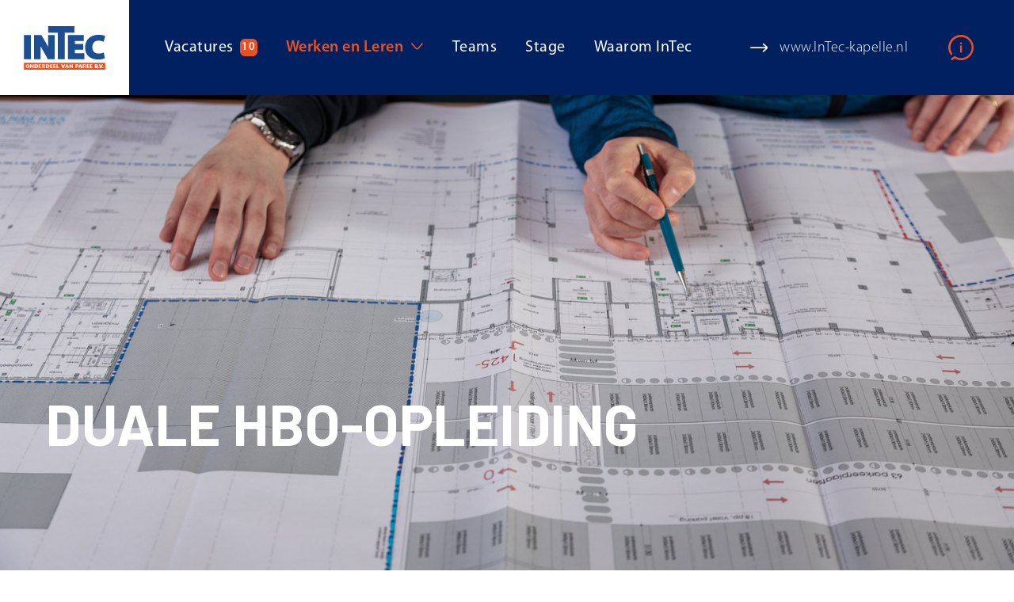

--- FILE ---
content_type: text/html; charset=UTF-8
request_url: https://www.intec-kapelle.nl/werken-bij/werken-en-leren/duale-hbo-opleiding/
body_size: 10177
content:
<!doctype html>
<html lang="nl-NL">
<head>
  <script src="https://assets.ivydigitalmarketing.nl/ivytag.js"></script>
  <meta charset="utf-8">
  <meta http-equiv="x-ua-compatible" content="ie=edge">
  <meta name="viewport" content="width=device-width, initial-scale=1, shrink-to-fit=no">
  <meta name="format-detection" content="telephone=no">

  <link rel="apple-touch-icon" sizes="180x180" href="https://www.intec-kapelle.nl/app/themes/project_theme/dist/images/apple-touch-icon_fcbac9c3.png">
  <link rel="icon" type="image/png" sizes="64x64" href="https://www.intec-kapelle.nl/app/themes/project_theme/dist/images/favicon_dd693741.png">

  
  <meta name='robots' content='index, follow, max-image-preview:large, max-snippet:-1, max-video-preview:-1' />

	<!-- This site is optimized with the Yoast SEO plugin v26.7 - https://yoast.com/wordpress/plugins/seo/ -->
	<title>Duale HBO-opleiding - InTec</title>
	<meta name="description" content="Met een duale HBO opleiding bij InTec combineer je werken en leren. Wij hebben geregeld leerwerkplaatsen. Informeer naar de mogelijkheden." />
	<link rel="canonical" href="https://www.intec-kapelle.nl/werken-bij/werken-en-leren/duale-hbo-opleiding/" />
	<meta property="og:locale" content="nl_NL" />
	<meta property="og:type" content="article" />
	<meta property="og:title" content="Duale HBO-opleiding - InTec" />
	<meta property="og:description" content="Met een duale HBO opleiding bij InTec combineer je werken en leren. Wij hebben geregeld leerwerkplaatsen. Informeer naar de mogelijkheden." />
	<meta property="og:url" content="https://www.intec-kapelle.nl/werken-bij/werken-en-leren/duale-hbo-opleiding/" />
	<meta property="og:site_name" content="InTec" />
	<meta property="article:modified_time" content="2023-04-19T08:04:58+00:00" />
	<meta property="og:image" content="https://www.intec-kapelle.nl/app/uploads/2022/02/Paree-webresolutie-96.jpg" />
	<meta property="og:image:width" content="1499" />
	<meta property="og:image:height" content="1000" />
	<meta property="og:image:type" content="image/jpeg" />
	<meta name="twitter:card" content="summary_large_image" />
	<script type="application/ld+json" class="yoast-schema-graph">{"@context":"https://schema.org","@graph":[{"@type":"WebPage","@id":"https://www.intec-kapelle.nl/werken-bij/werken-en-leren/duale-hbo-opleiding/","url":"https://www.intec-kapelle.nl/werken-bij/werken-en-leren/duale-hbo-opleiding/","name":"Duale HBO-opleiding - InTec","isPartOf":{"@id":"https://www.intec-kapelle.nl/#website"},"primaryImageOfPage":{"@id":"https://www.intec-kapelle.nl/werken-bij/werken-en-leren/duale-hbo-opleiding/#primaryimage"},"image":{"@id":"https://www.intec-kapelle.nl/werken-bij/werken-en-leren/duale-hbo-opleiding/#primaryimage"},"thumbnailUrl":"https://www.intec-kapelle.nl/app/uploads/2022/02/Paree-webresolutie-96.jpg","datePublished":"2022-03-30T11:46:09+00:00","dateModified":"2023-04-19T08:04:58+00:00","description":"Met een duale HBO opleiding bij InTec combineer je werken en leren. Wij hebben geregeld leerwerkplaatsen. Informeer naar de mogelijkheden.","breadcrumb":{"@id":"https://www.intec-kapelle.nl/werken-bij/werken-en-leren/duale-hbo-opleiding/#breadcrumb"},"inLanguage":"nl-NL","potentialAction":[{"@type":"ReadAction","target":["https://www.intec-kapelle.nl/werken-bij/werken-en-leren/duale-hbo-opleiding/"]}]},{"@type":"ImageObject","inLanguage":"nl-NL","@id":"https://www.intec-kapelle.nl/werken-bij/werken-en-leren/duale-hbo-opleiding/#primaryimage","url":"https://www.intec-kapelle.nl/app/uploads/2022/02/Paree-webresolutie-96.jpg","contentUrl":"https://www.intec-kapelle.nl/app/uploads/2022/02/Paree-webresolutie-96.jpg","width":1499,"height":1000,"caption":"HBO bij Paree"},{"@type":"BreadcrumbList","@id":"https://www.intec-kapelle.nl/werken-bij/werken-en-leren/duale-hbo-opleiding/#breadcrumb","itemListElement":[{"@type":"ListItem","position":1,"name":"Home","item":"https://www.intec-kapelle.nl/"},{"@type":"ListItem","position":2,"name":"Werken bij","item":"https://www.intec-kapelle.nl/werken-bij/"},{"@type":"ListItem","position":3,"name":"Werken en Leren","item":"https://www.intec-kapelle.nl/werken-bij/werken-en-leren/"},{"@type":"ListItem","position":4,"name":"Duale HBO-opleiding"}]},{"@type":"WebSite","@id":"https://www.intec-kapelle.nl/#website","url":"https://www.intec-kapelle.nl/","name":"InTec","description":"","potentialAction":[{"@type":"SearchAction","target":{"@type":"EntryPoint","urlTemplate":"https://www.intec-kapelle.nl/?s={search_term_string}"},"query-input":{"@type":"PropertyValueSpecification","valueRequired":true,"valueName":"search_term_string"}}],"inLanguage":"nl-NL"}]}</script>
	<!-- / Yoast SEO plugin. -->


<link rel='dns-prefetch' href='//www.google.com' />
<link rel='dns-prefetch' href='//fonts.googleapis.com' />
<link rel="alternate" title="oEmbed (JSON)" type="application/json+oembed" href="https://www.intec-kapelle.nl/wp-json/oembed/1.0/embed?url=https%3A%2F%2Fwww.intec-kapelle.nl%2Fwerken-bij%2Fwerken-en-leren%2Fduale-hbo-opleiding%2F" />
<link rel="alternate" title="oEmbed (XML)" type="text/xml+oembed" href="https://www.intec-kapelle.nl/wp-json/oembed/1.0/embed?url=https%3A%2F%2Fwww.intec-kapelle.nl%2Fwerken-bij%2Fwerken-en-leren%2Fduale-hbo-opleiding%2F&#038;format=xml" />
<style id='wp-img-auto-sizes-contain-inline-css' type='text/css'>
img:is([sizes=auto i],[sizes^="auto," i]){contain-intrinsic-size:3000px 1500px}
/*# sourceURL=wp-img-auto-sizes-contain-inline-css */
</style>
<style id='wp-emoji-styles-inline-css' type='text/css'>

	img.wp-smiley, img.emoji {
		display: inline !important;
		border: none !important;
		box-shadow: none !important;
		height: 1em !important;
		width: 1em !important;
		margin: 0 0.07em !important;
		vertical-align: -0.1em !important;
		background: none !important;
		padding: 0 !important;
	}
/*# sourceURL=wp-emoji-styles-inline-css */
</style>
<link rel='stylesheet' id='wp-block-library-css' href='https://www.intec-kapelle.nl/wp/wp-includes/css/dist/block-library/style.min.css?ver=6.9' type='text/css' media='all' />
<link rel='stylesheet' id='wpmf-gallery-popup-style-css' href='https://www.intec-kapelle.nl/app/plugins/wp-media-folder/assets/css/display-gallery/magnific-popup.css?ver=0.9.9' type='text/css' media='all' />
<link rel='stylesheet' id='wpmf-gallery-style-css' href='https://www.intec-kapelle.nl/app/plugins/wp-media-folder/assets/css/display-gallery/style-display-gallery.css?ver=6.1.9' type='text/css' media='all' />
<link rel='stylesheet' id='wpmf-slick-style-css' href='https://www.intec-kapelle.nl/app/plugins/wp-media-folder/assets/js/slick/slick.css?ver=6.1.9' type='text/css' media='all' />
<link rel='stylesheet' id='wpmf-slick-theme-style-css' href='https://www.intec-kapelle.nl/app/plugins/wp-media-folder/assets/js/slick/slick-theme.css?ver=6.1.9' type='text/css' media='all' />
<link rel='stylesheet' id='nedbase-faq-css' href='https://www.intec-kapelle.nl/app/plugins/nedbase-faq/public/css/nedbase-faq-public.css?ver=1.0.0' type='text/css' media='all' />
<link rel='stylesheet' id='wp-smart-crop-renderer-css' href='https://www.intec-kapelle.nl/app/plugins/wp-smartcrop/css/image-renderer.css?ver=2.0.10' type='text/css' media='all' />
<link rel='stylesheet' id='local-fonts-css' href='https://www.intec-kapelle.nl/app/themes/project_theme/dist/styles/local-fonts_8270dc0bf1e377c8b0ba.css' type='text/css' media='all' />
<link rel='stylesheet' id='google-fonts-css' href='https://fonts.googleapis.com/css2?family=Barlow:wght@700;900&#038;family=Inter:wght@300..700&#038;family=Nunito+Sans:wght@300;400;700&#038;display=swap' type='text/css' media='all' />
<link rel='stylesheet' id='sage/main.css-css' href='https://www.intec-kapelle.nl/app/themes/project_theme/dist/styles/main_8270dc0bf1e377c8b0ba.css' type='text/css' media='all' />
<script type="text/javascript" src="https://www.intec-kapelle.nl/wp/wp-includes/js/jquery/jquery.min.js?ver=3.7.1" id="jquery-core-js"></script>
<script type="text/javascript" src="https://www.intec-kapelle.nl/wp/wp-includes/js/jquery/jquery-migrate.min.js?ver=3.4.1" id="jquery-migrate-js"></script>
<link rel="https://api.w.org/" href="https://www.intec-kapelle.nl/wp-json/" /><link rel="alternate" title="JSON" type="application/json" href="https://www.intec-kapelle.nl/wp-json/wp/v2/pages/1553" /><link rel="EditURI" type="application/rsd+xml" title="RSD" href="https://www.intec-kapelle.nl/wp/xmlrpc.php?rsd" />
<meta name="generator" content="WordPress 6.9" />
<link rel='shortlink' href='https://www.intec-kapelle.nl/?p=1553' />
<style type="text/css">.recentcomments a{display:inline !important;padding:0 !important;margin:0 !important;}</style>
</head>
<body id="app-work" class="wp-singular page-template page-template-template-page-work template-page-work page page-id-1553 page-child parent-pageid-1390 wp-theme-project_themeresources duale-hbo-opleiding sidebar-primary app-data index-data singular-data page-data page-1553-data page-duale-hbo-opleiding-data template-page-work-data">
<ivy-marketing container-id="GTM-WLSWJ5H"></ivy-marketing>
<nav class="skip-to" aria-label="Direct-naar link">
  <a class="skip-to__link btn" href="#main">Ga direct naar inhoud</a>
</nav>

<header id="header" class="header-work" aria-label="Navigatieheader">

  <div class="header-work__main">
    <div class="header-work__logo">
      <a class="brand brand-work " href="/werken-bij">
  <img  src="https://www.intec-kapelle.nl/app/themes/project_theme/dist/images/logo_98b98306.svg"  alt="Werken bij - InTec"/>
</a>
    </div>
    <div class="header-work__nav-primary" data-count="10">
      <nav class="nav-primary nav-primary-work" aria-label="Hoofdnavigatie"><ul id="menu-primary-navigation-werken-bij" class="nav"><li id="menu-item-1387" class="js-vacancy-count menu-item menu-item-type-post_type menu-item-object-page menu-item-1387"><a href="https://www.intec-kapelle.nl/werken-bij/vacatures/">Vacatures</a></li>
<li id="menu-item-1399" class="menu-item menu-item-type-post_type menu-item-object-page current-page-ancestor current-menu-ancestor current-menu-parent current-page-parent current_page_parent current_page_ancestor menu-item-has-children menu-item-1399"><a href="https://www.intec-kapelle.nl/werken-bij/werken-en-leren/">Werken en Leren</a>
<ul class="sub-menu">
	<li id="menu-item-1736" class="menu-item menu-item-type-post_type menu-item-object-page menu-item-1736"><a href="https://www.intec-kapelle.nl/werken-bij/werken-en-leren/bol/">BOL</a></li>
	<li id="menu-item-1737" class="menu-item menu-item-type-post_type menu-item-object-page menu-item-1737"><a href="https://www.intec-kapelle.nl/werken-bij/werken-en-leren/bbl/">BBL</a></li>
	<li id="menu-item-1738" class="menu-item menu-item-type-post_type menu-item-object-page current-menu-item page_item page-item-1553 current_page_item menu-item-1738"><a href="https://www.intec-kapelle.nl/werken-bij/werken-en-leren/duale-hbo-opleiding/" aria-current="page">Duale HBO-opleiding</a></li>
	<li id="menu-item-1739" class="menu-item menu-item-type-post_type menu-item-object-page menu-item-1739"><a href="https://www.intec-kapelle.nl/werken-bij/werken-en-leren/volg-je-eigen-carrierepad/">Volg je eigen carrièrepad</a></li>
</ul>
</li>
<li id="menu-item-2040" class="menu-item menu-item-type-post_type menu-item-object-page menu-item-2040"><a href="https://www.intec-kapelle.nl/werken-bij/teams/">Teams</a></li>
<li id="menu-item-1397" class="menu-item menu-item-type-post_type menu-item-object-page menu-item-1397"><a href="https://www.intec-kapelle.nl/werken-bij/stage/">Stage</a></li>
<li id="menu-item-1398" class="menu-item menu-item-type-post_type menu-item-object-page menu-item-1398"><a href="https://www.intec-kapelle.nl/werken-bij/waarom-intec/">Waarom InTec</a></li>
</ul></nav>
      <div class="header-work__nav-primary-links">
        <a href="https://www.paree.nl" target="_blank" class="header-work__nav-primary-link">Paree.nl</a>
        <a href="https://www.intec-kapelle.nl" target="_blank" class="header-work__nav-primary-link">InTec-kapelle.nl</a>
      </div>
    </div>
    
    <div class="header-work__link">
      <a href="https://www.intec-kapelle.nl/" class="header-work__link__item">www.InTec-kapelle.nl</a>
    </div>

    <div class="header-work__info">
      <button class="info__toggle icon-info jsInfoToggle" aria-label="Info"></button>
    </div>
    <div class="header-work__tools">
      <button class="menu-toggle-work js-nav-primary-work-toggle header-work__menu-toggle-work"
        title="Toon hoofdnavigatie">
  <div class="menu-toggle-work__label">Menu</div>
  <div class="menu-toggle-work__hamburger">
    <div class="menu-toggle-work__hamburger-lines">
      <span class="menu-toggle-work__hamburger-line"></span>
    </div>
  </div>
</button>
    </div>
  </div>

</header>
<div class="overlay-info">

  <div class="overlay-info__inner">
    <div class="overlay-info-wrapper">
      <div class="overlay-info__inner-logos">
        <div class="overlay-info__inner-logo">
          <a class="brand "  target="_blank"  href="https://www.intec-kapelle.nl/">
  <img  src="https://www.intec-kapelle.nl/app/themes/project_theme/dist/images/logo_98b98306.svg"  alt="InTec"/>
</a>
        </div>
        <span class="separator"></span>
        <div class="overlay-info__inner-logo">
          <a href="https://www.intec-kapelle.nl" target="_blank" class="brand-intec">
            <img src="https://www.intec-kapelle.nl/app/themes/project_theme/dist/images/logo-paree_895e16c5.svg" alt="Paree">
          </a>
        </div>
      </div>
      <h3>Paree en InTec vullen elkaar perfect aan</h3>
      <p>InTec is sinds 2021 dochterbedrijf van Paree B.V uit 's-Heerenhoek. 
Paree is ook een familiebedrijf, bestaat ruim 90 jaar en heeft met 225 vakmensen kennis en ervaring op het gebied van Industriële automatisering, Elektro, Telecom en IT. Samen bieden wij totaaloplossingen en ontzorgen onze klanten volledig.</p>

      <div class="overlay-info__inner-links">
        <a href="https://www.paree.nl" target="_blank" class="overlay-info__inner-link">Paree.nl</a>
        <a href="https://www.intec-kapelle.nl" target="_blank" class="overlay-info__inner-link">InTec-kapelle.nl</a>
      </div>
    </div>
  </div>

  <div class="overlay-info__bg"></div>
</div>

        <header class="page-header-work" aria-label="Paginaheader">
  <figure class="page-header-work__image">
    <img width="1499" height="1000" src="https://www.intec-kapelle.nl/app/uploads/2022/02/Paree-webresolutie-96.jpg" class="attachment-page-header--work size-page-header--work" alt="HBO bij Paree" decoding="async" fetchpriority="high" srcset="https://www.intec-kapelle.nl/app/uploads/2022/02/Paree-webresolutie-96.jpg 1499w, https://www.intec-kapelle.nl/app/uploads/2022/02/Paree-webresolutie-96-300x200.jpg 300w, https://www.intec-kapelle.nl/app/uploads/2022/02/Paree-webresolutie-96-1024x683.jpg 1024w, https://www.intec-kapelle.nl/app/uploads/2022/02/Paree-webresolutie-96-768x512.jpg 768w, https://www.intec-kapelle.nl/app/uploads/2022/02/Paree-webresolutie-96-750x500.jpg 750w, https://www.intec-kapelle.nl/app/uploads/2022/02/Paree-webresolutie-96-180x120.jpg 180w" sizes="(max-width: 1499px) 100vw, 1499px" />  </figure>
  <div class="page-header-work__content">
    <div class="layout-container">
      <div class="page-header-work__title-wrapper">
        <h1 class="page-header-work__title">Duale HBO-opleiding</h1>
      </div>
    </div>
  </div>
</header>
  
<a href="https://wa.me/+31113783001?text=Hoi, ik zit op de vacaturepagina van InTec en ik heb een vraag over" target="_blank" class="btn btn--whatsapp whatsapp-button--mobile"></a>

<main id="main" class="main">
  <section class="content-main">
          <div class="page-content-work">
               <div class="page-content">
      <div class="page-content__introduction-wrapper">
      <div class="layout-container">
        <div class="page-content__introduction introduction">
          <p><strong>Combineer werken en leren </strong>met een duale HBO opleiding. Wij hebben geregeld leerwerkplekken.</p>
        </div>
      </div>
    </div>
               <div
  class="page-content__text  ">
    <div class="layout-container">
    <div class="text__inner">
            <div class="text__content">
                          <div class="text__text">
            <h3>Overeenkomst</h3>
<p>Een student die een duale HBO-opleiding volgt gaat een aantal dagen naar school en werkt daarnaast een aantal dagen als medewerker bij InTec. De student staat ingeschreven bij de HBO-instelling en krijgt voor zijn werkzaamheden bij InTec een parttime arbeidsovereenkomst.</p>
<p>Bij een duaal traject wordt een deel van de opleiding verzorgd door de HBO-instelling en een deel door InTec. Om uiteindelijk aan de exameneisen te voldoen wordt een onderwijsarbeidsovereenkomst opgesteld.<br />
In deze overeenkomst is vastgelegd welk deel van de opleiding voor rekening komt van de HBO-instelling en welk deel voor de werkgever. Met verschillende studiepunten voor de verschillende onderdelen. De onderwijsarbeidsovereenkomst wordt getekend door drie partijen: de student, de HBO-instelling en InTec.</p>
<h3>Opleidingskosten</h3>
<p>Uiteraard zijn aan de opleiding kosten verbonden. Deze opleidingskosten (collegegeld, boekengeld e.d.) betaalt InTec. De student heeft geen (bijdrage in de) opleidingskosten.</p>
<h3>Begeleiding</h3>
<p>Een deel van de opleiding van de student wordt door InTec verzorgd. Om te voldoen aan het opleidingsplan is het noodzakelijk, dat een student werkzaamheden op verschillende afdelingen uitvoert. De begeleiding wordt per afdeling geregeld, zodat de student steeds een begeleider heeft, die kundig is op het betreffende werkgebied en zodoende ook in staat is de ontwikkeling van de student te volgen en te beoordelen.</p>
<p>Naast de begeleiding door InTec wordt de student begeleid door een docent. De docent bezoekt ook het bedrijf en heeft overleg met de student en de betreffende begeleiders.</p>
<h3>Overige opleidingen</h3>
<p>Bij InTec vinden wij het normaal, dat onze medewerkers van tijd tot tijd een opleiding kunnen volgen. Dat geldt ook voor studerende medewerkers. Ook tijdens hun duale opleiding is het gebruikelijk, dat studenten in de gelegenheid worden gesteld om – op kosten van het bedrijf &#8211; voor hen relevante opleidingen te volgen.</p>
          </div>
                      </div>
    </div>
  </div>
  </div>
         <div class="page-content__gallery">
  <div class="layout-container">
    
    <div class="page-content__gallery-gallery">
              <div class="swiper-container gallery">
          <div class="swiper-wrapper">
                          <div class="swiper-slide gallery__item">
                <img width="784" height="500" src="https://www.intec-kapelle.nl/app/uploads/2023/04/71-784x500.jpg" class="attachment-gallery size-gallery" alt="BOL bij InTec" decoding="async" srcset="https://www.intec-kapelle.nl/app/uploads/2023/04/71-784x500.jpg 784w, https://www.intec-kapelle.nl/app/uploads/2023/04/71-300x191.jpg 300w, https://www.intec-kapelle.nl/app/uploads/2023/04/71-1024x653.jpg 1024w, https://www.intec-kapelle.nl/app/uploads/2023/04/71-768x490.jpg 768w, https://www.intec-kapelle.nl/app/uploads/2023/04/71-1536x979.jpg 1536w, https://www.intec-kapelle.nl/app/uploads/2023/04/71-1882x1200.jpg 1882w, https://www.intec-kapelle.nl/app/uploads/2023/04/71-180x115.jpg 180w, https://www.intec-kapelle.nl/app/uploads/2023/04/71.jpg 2000w" sizes="(max-width: 784px) 100vw, 784px" />              </div>
                          <div class="swiper-slide gallery__item">
                <img width="750" height="500" src="https://www.intec-kapelle.nl/app/uploads/2022/02/Paree-webresolutie-96-750x500.jpg" class="attachment-gallery size-gallery" alt="HBO bij Paree" decoding="async" srcset="https://www.intec-kapelle.nl/app/uploads/2022/02/Paree-webresolutie-96-750x500.jpg 750w, https://www.intec-kapelle.nl/app/uploads/2022/02/Paree-webresolutie-96-300x200.jpg 300w, https://www.intec-kapelle.nl/app/uploads/2022/02/Paree-webresolutie-96-1024x683.jpg 1024w, https://www.intec-kapelle.nl/app/uploads/2022/02/Paree-webresolutie-96-768x512.jpg 768w, https://www.intec-kapelle.nl/app/uploads/2022/02/Paree-webresolutie-96-180x120.jpg 180w, https://www.intec-kapelle.nl/app/uploads/2022/02/Paree-webresolutie-96.jpg 1499w" sizes="(max-width: 750px) 100vw, 750px" />              </div>
                          <div class="swiper-slide gallery__item">
                <img width="750" height="500" src="https://www.intec-kapelle.nl/app/uploads/2022/03/Paree-webresolutie-51-750x500.jpg" class="attachment-gallery size-gallery" alt="HBO afstudeerstage" decoding="async" loading="lazy" srcset="https://www.intec-kapelle.nl/app/uploads/2022/03/Paree-webresolutie-51-750x500.jpg 750w, https://www.intec-kapelle.nl/app/uploads/2022/03/Paree-webresolutie-51-300x200.jpg 300w, https://www.intec-kapelle.nl/app/uploads/2022/03/Paree-webresolutie-51-1024x683.jpg 1024w, https://www.intec-kapelle.nl/app/uploads/2022/03/Paree-webresolutie-51-768x512.jpg 768w, https://www.intec-kapelle.nl/app/uploads/2022/03/Paree-webresolutie-51-180x120.jpg 180w, https://www.intec-kapelle.nl/app/uploads/2022/03/Paree-webresolutie-51.jpg 1499w" sizes="auto, (max-width: 750px) 100vw, 750px" />              </div>
                      </div>
        </div>
            <p class="gallery__description"></p>
      <div class="gallery__scrollbar"></div>
    </div>
  </div>
</div>
         <div class="page-content__image">
  <div class="layout-container">
    <div class="image__inner">
              <img width="1024" height="683" src="https://www.intec-kapelle.nl/app/uploads/2022/03/Paree-webresolutie-46-1-1024x683.jpg" class="attachment-large size-large" alt="Stagebegeleider Joost Zuidijk" decoding="async" loading="lazy" srcset="https://www.intec-kapelle.nl/app/uploads/2022/03/Paree-webresolutie-46-1-1024x683.jpg 1024w, https://www.intec-kapelle.nl/app/uploads/2022/03/Paree-webresolutie-46-1-300x200.jpg 300w, https://www.intec-kapelle.nl/app/uploads/2022/03/Paree-webresolutie-46-1-768x512.jpg 768w, https://www.intec-kapelle.nl/app/uploads/2022/03/Paree-webresolutie-46-1-750x500.jpg 750w, https://www.intec-kapelle.nl/app/uploads/2022/03/Paree-webresolutie-46-1-180x120.jpg 180w, https://www.intec-kapelle.nl/app/uploads/2022/03/Paree-webresolutie-46-1.jpg 1499w" sizes="auto, (max-width: 1024px) 100vw, 1024px" />          </div>
  </div>
</div>
         <div
  class="page-content__text  ">
    <div class="layout-container">
    <div class="text__inner">
            <div class="text__content">
                  <h2>Begeleiding</h2>
                          <div class="text__text">
            <p>Onze opleidingscoördinator Joost Zuidijk is je begeleider en je aanspreekpunt (ook voor je ouders).<br />
Joost spreekt geregeld met de (vaste)begeleiders op de werkplek en de docenten van school.</p>
<p>T 0113-352440 | Whatsapp 06-82485007 | E <a href="mailto:werkenbij@paree.nl">werkenbij@paree.nl</a></p>
          </div>
                      </div>
    </div>
  </div>
  </div>
      </div>
                  </div>
    </section>
</main>

<footer id="footer" class="footer-work">

  <div class="footer-work-main">
    <div class="footer-work-cta">
  <div class="layout-container">

    <div class="footer-work-cta__grid">
              <figure class="footer-work-cta__col footer-work-cta__col--image">
          <img width="1500" height="1001" src="https://www.intec-kapelle.nl/app/uploads/2023/06/Shoot-hoofdkantoor-08-05-23-1-1.jpg" class="attachment-workfooter size-workfooter" alt="Team HR van Paree en InTec" decoding="async" loading="lazy" srcset="https://www.intec-kapelle.nl/app/uploads/2023/06/Shoot-hoofdkantoor-08-05-23-1-1.jpg 1500w, https://www.intec-kapelle.nl/app/uploads/2023/06/Shoot-hoofdkantoor-08-05-23-1-1-300x200.jpg 300w, https://www.intec-kapelle.nl/app/uploads/2023/06/Shoot-hoofdkantoor-08-05-23-1-1-1024x683.jpg 1024w, https://www.intec-kapelle.nl/app/uploads/2023/06/Shoot-hoofdkantoor-08-05-23-1-1-768x513.jpg 768w, https://www.intec-kapelle.nl/app/uploads/2023/06/Shoot-hoofdkantoor-08-05-23-1-1-749x500.jpg 749w, https://www.intec-kapelle.nl/app/uploads/2023/06/Shoot-hoofdkantoor-08-05-23-1-1-180x120.jpg 180w" sizes="auto, (max-width: 1500px) 100vw, 1500px" />        </figure>
      
      <div class="footer-work-cta__col footer-work-cta__col--content">
                  <h2 class="footer-work-cta__title">Meer weten over werken bij InTec?</h2>
        
                  <div class="footer-work-cta__text">Wij, Renée, Mariëlle, Marly en Kim vertellen je graag meer.                                           </div>
        
        <a href="https://wa.me/+31113783001?text=Hoi, ik zit op de vacaturepagina van InTec en ik heb een vraag over" target="_blank" class="btn btn--whatsapp ">Stuur een bericht via WhatsApp. Wij reageren op werkdagen tussen 08:00 - 16:30 uur.</a>
      </div>
    </div>

  </div>
</div>


    <div class="footer-work-inner">
  <div class="layout-container">

    <div class="footer-work-inner__grid">
      <div class="footer-work-inner__col footer-work-inner__col--company">
        <a class="brand brand-work  brand--diap " href="/werken-bij">
  <img  src="https://www.intec-kapelle.nl/app/themes/project_theme/dist/images/logo-diap_68b7d73f.svg"  alt="Werken bij - InTec"/>
</a>
        <div class="widget-company widget-company--work">
          <p class="widget-company__row widget-company__row--about">Wij werken met gemotiveerde vakmensen aan uiteenlopende projecten. Voor elektrotechniek, sanitairtechniek tot duurzame oplossingen kunt u bij ons terecht.</p>
    
    <p class="widget-company__label footer-inner__col-label jsLabelToggle">Adresgegevens</p>
    <div class="widget-company__wrapper">
      <div class="widget-company__col">
                  <p class="widget-company__row widget-company__row--name">InTec Installatietechniek </p>
                          <p class="widget-company__row widget-company__row--address">Kloosterweg 16 </p>
                          <p class="widget-company__row widget-company__row--zipcity">
                          <span class="widget-company__zipcode">4421 PV</span>
                                      <span class="widget-company__city">Kapelle</span>
                      </p>
              </div>
      <div class="widget-company__col">
                  <p class="widget-company__row widget-company__row--phone">
            <a href="tel:0113 783000" class="widget-company__link">0113 783000</a>
          </p>
                          <p class="widget-company__row widget-company__row--mail">
            <a href="mailto:info@intec-kapelle.nl" class="widget-company__link">info@intec-kapelle.nl</a>
          </p>
              </div>
    </div>
  </div>
      </div>
      <div class="footer-work-inner__col  footer-work-inner__col--nav">
        <nav class="nav-footer nav-footer-work" aria-label="Footer navigatie">
          <p class="footer-work-inner__label jsLabelToggle">Werken bij Paree</p>
                      <ul id="menu-footer-navigation-werken-bij" class="nav nav--work"><li id="menu-item-1386" class="menu-item menu-item-type-post_type menu-item-object-page menu-item-1386"><a href="https://www.intec-kapelle.nl/werken-bij/vacatures/">Vacatures</a></li>
<li id="menu-item-1402" class="menu-item menu-item-type-post_type menu-item-object-page current-page-ancestor menu-item-1402"><a href="https://www.intec-kapelle.nl/werken-bij/werken-en-leren/">Werken en Leren</a></li>
<li id="menu-item-1400" class="menu-item menu-item-type-post_type menu-item-object-page menu-item-1400"><a href="https://www.intec-kapelle.nl/werken-bij/stage/">Stage</a></li>
<li id="menu-item-1401" class="menu-item menu-item-type-post_type menu-item-object-page menu-item-1401"><a href="https://www.intec-kapelle.nl/werken-bij/waarom-intec/">Waarom InTec</a></li>
</ul>                  </nav>
      </div>
      <div class="footer-work-inner__col  footer-work-inner__col--social">
        <p class="footer-work-inner__label jsLabelToggle">Paree online</p>
        <ul class="footer-work-inner__links">
          <li class="footer-work-inner__links-link">
            <a href="https://www.paree.nl" target="_blank"><span class="footer-work-inner__links-icon icon-www"></span>Paree.nl</a>
          </li>
          <li class="footer-work-inner__links-link">
            <a href="https://www.intec-kapelle.nl" target="_blank"><span class="footer-work-inner__links-icon icon-www"></span>InTec-kapelle.nl</a>
          </li>


                                                    <li class="footer-work-inner__links-link">
                  <a href="https://www.linkedin.com/company/intec-installatietechniek/" target="_blank"><span class="footer-work-inner__links-icon icon-linkedin"></span>Linkedin</a>
                </li>
                                                        <li class="footer-work-inner__links-link">
                  <a href="https://www.facebook.com/intecinstallatietechniek/" target="_blank"><span class="footer-work-inner__links-icon icon-facebook"></span>Facebook</a>
                </li>
                                                                                  <li class="footer-work-inner__links-link">
                  <a href="https://www.instagram.com/intecinstallatietechniek" target="_blank"><span class="footer-work-inner__links-icon icon-instagram"></span>Instagram</a>
                </li>
                                                        <li class="footer-work-inner__links-link">
                  <a href="https://youtu.be/QkVYWW6szss?si=EBW-P2COvsolxwem" target="_blank"><span class="footer-work-inner__links-icon icon-youtube"></span>Youtube</a>
                </li>
                                            </ul>
      </div>
    </div>

  </div>
</div>

    <div class="footer-legal">
  <div class="layout-container">

    <div class="footer-legal__grid">
      <div class="footer-legal__col footer-legal__col--copyrights">
        <div class="copyrights">
  <p class="source-org copyright">&copy; 2026 InTec</p>
</div>      </div>

      <div class="footer-legal__col footer-legal__col--links">
        <nav class="nav-legal" aria-label="Juridische navigatie">
      <div class="menu-legal-navigation-container"><ul id="menu-legal-navigation" class="nav"><li id="menu-item-146" class="menu-item menu-item-type-post_type menu-item-object-page menu-item-146"><a href="https://www.intec-kapelle.nl/disclaimer/">Disclaimer</a></li>
<li id="menu-item-147" class="menu-item menu-item-type-post_type menu-item-object-page menu-item-147"><a href="https://www.intec-kapelle.nl/privacy-en-cookieverklaring/">Privacy- en cookieverklaring</a></li>
<li id="menu-item-2932" class="menu-item menu-item-type-custom menu-item-object-custom menu-item-2932"><a href="https://www.intec-kapelle.nl/app/uploads/2025/06/Algemene-Inkoopvoorwaarden-DGC-2025.pdf">Inkoopvoorwaarden</a></li>
<li id="menu-item-1415" class="menu-item menu-item-type-custom menu-item-object-custom menu-item-1415"><a target="_blank" href="https://www.intec-kapelle.nl/app/uploads/2024/01/ALIB-2024.pdf">Leveringsvoorwaarden</a></li>
<li id="menu-item-2929" class="menu-item menu-item-type-custom menu-item-object-custom menu-item-2929"><a href="https://www.intec-kapelle.nl/app/uploads/2024/01/AVIC_Installatiewerk_voor_Consumenten.pdf">Algemene voorwaarden</a></li>
<li id="menu-item-145" class="menu-item menu-item-type-post_type menu-item-object-page menu-item-145"><a href="https://www.intec-kapelle.nl/contact/">Contact</a></li>
</ul></div>  </nav>
      </div>

              <div class="footer-legal__col footer-legal__col--creditbar">
          <ul>
  <li>
    <p>
      <a href="https://www.nedbase.nl/" target="_blank">

        <svg version="1.1" class="credits__logo" xmlns="http://www.w3.org/2000/svg" width="80" height="12" viewBox="0 0 200 32" fill="">
          <title>nedbase</title>
          <path  fill="" d="M23.248 17.504v13.675h-7.111v-12.581c0-2.735-1.915-4.103-4.103-4.103-2.735 0-4.376 1.368-4.376 4.65v12.308h-7.385v-22.427h7.111v1.915c1.368-1.641 3.556-2.735 6.838-2.735 4.923 0 9.026 3.282 9.026 9.299z"></path>
          <path d="M79.863 0v31.453h-7.111v-2.188c-1.641 1.641-3.829 2.735-7.111 2.735-6.291 0-11.214-5.197-11.214-11.761s4.923-12.034 11.214-12.034c3.282 0 5.47 1.094 7.111 2.735v-10.94h7.111zM72.752 20.239c0-3.282-2.462-5.47-5.744-5.47s-5.744 2.188-5.744 5.47c0 3.282 2.462 5.47 5.744 5.47s5.744-2.188 5.744-5.47z"></path>
          <path d="M110.769 20.239c0 6.564-5.197 11.761-11.214 11.761-3.282 0-5.47-1.094-7.111-2.735v2.188h-7.111v-31.453h7.111v10.94c1.641-1.641 3.829-2.735 7.111-2.735 6.017 0 11.214 5.197 11.214 12.034zM103.658 20.239c0-3.282-2.462-5.47-5.744-5.47s-5.744 2.188-5.744 5.47c0 3.282 2.462 5.47 5.744 5.47s5.744-2.188 5.744-5.47z"></path>
          <path d="M138.94 9.026v22.427h-7.111v-2.188c-1.641 1.641-3.829 2.735-7.111 2.735-6.291 0-11.214-5.197-11.214-11.761s5.197-11.761 11.214-11.761c3.282 0 5.47 1.094 7.111 2.735v-2.188h7.111zM131.829 20.239c0-3.282-2.462-5.47-5.744-5.47s-5.744 2.188-5.744 5.47c0 3.282 2.462 5.47 5.744 5.47 3.556 0 5.744-2.188 5.744-5.47z"></path>
          <path d="M195.556 32c2.188 0 4.103-1.641 4.103-3.829s-1.915-3.829-4.103-3.829c-2.188 0-4.103 1.641-4.103 3.829 0 1.915 1.915 3.829 4.103 3.829z"></path>
          <path d="M177.231 8.205c-7.658 0-12.581 5.197-12.581 11.761s4.923 11.761 13.128 11.761c4.103 0 7.385-1.368 9.846-3.829l-5.744-3.282c-0.821 0.547-2.188 1.094-3.829 1.094-2.735 0-4.923-0.82-5.744-3.009h16.957c0.274-0.82 0.274-1.641 0.274-2.735-0.274-6.564-5.197-11.761-12.308-11.761zM172.034 17.778c0.547-2.188 2.462-3.556 5.197-3.556 2.188 0 4.376 0.82 4.923 3.556h-10.12z"></path>
          <path d="M38.838 8.205c-6.838 0-12.034 5.197-12.034 11.761 0 0.82 0 1.915 0.273 2.735h16.957c-0.821 2.462-3.009 3.282-5.744 3.282-1.368 0-2.735-0.547-3.829-1.094l-5.744 3.282c2.188 2.462 5.744 3.829 9.846 3.829 8.205 0 13.128-5.197 13.128-11.761 0-6.838-5.197-12.034-12.855-12.034zM33.915 17.778c0.821-2.735 3.009-3.556 4.923-3.556 2.735 0 4.65 1.368 5.197 3.556h-10.12z"></path>
          <path d="M150.701 15.59c0-0.821 0.821-1.368 1.915-1.368 1.368 0 2.188 0.547 2.735 1.641l6.017-3.009c-1.641-3.009-4.923-4.65-8.479-4.65-4.923 0-9.299 2.462-9.299 7.385 0 7.658 11.761 6.564 11.761 9.026 0 0.82-0.821 1.368-2.462 1.368-1.915 0-3.009-0.82-3.829-2.188l-6.291 3.282c1.915 3.282 5.47 4.923 10.12 4.923 5.197 0 9.846-2.188 9.846-7.385-0.274-8.205-12.034-6.564-12.034-9.026z"></path>
        </svg>
</a>
    </p>
  </li>
</ul>
        </div>
          </div>

  </div>
</div>
  </div>

</footer>

<script type="speculationrules">
{"prefetch":[{"source":"document","where":{"and":[{"href_matches":"/*"},{"not":{"href_matches":["/wp/wp-*.php","/wp/wp-admin/*","/app/uploads/*","/app/*","/app/plugins/*","/app/themes/project_theme/resources/*","/*\\?(.+)"]}},{"not":{"selector_matches":"a[rel~=\"nofollow\"]"}},{"not":{"selector_matches":".no-prefetch, .no-prefetch a"}}]},"eagerness":"conservative"}]}
</script>
<script type="text/javascript" src="https://www.intec-kapelle.nl/wp/wp-includes/js/imagesloaded.min.js?ver=5.0.0" id="imagesloaded-js"></script>
<script type="text/javascript" src="https://www.intec-kapelle.nl/wp/wp-includes/js/masonry.min.js?ver=4.2.2" id="masonry-js"></script>
<script type="text/javascript" src="https://www.intec-kapelle.nl/wp/wp-includes/js/jquery/jquery.masonry.min.js?ver=3.1.2b" id="jquery-masonry-js"></script>
<script type="text/javascript" src="https://www.intec-kapelle.nl/app/plugins/nedbase-faq/public/js/nedbase-faq-public.js?ver=1.0.0" id="nedbase-faq-js"></script>
<script type="text/javascript" id="jquery.wp-smartcrop-js-extra">
/* <![CDATA[ */
var wpsmartcrop_options = {"focus_mode":"power-lines"};
//# sourceURL=jquery.wp-smartcrop-js-extra
/* ]]> */
</script>
<script type="text/javascript" src="https://www.intec-kapelle.nl/app/plugins/wp-smartcrop/js/jquery.wp-smartcrop.min.js?ver=2.0.10" id="jquery.wp-smartcrop-js"></script>
<script type="text/javascript" id="gforms_recaptcha_recaptcha-js-extra">
/* <![CDATA[ */
var gforms_recaptcha_recaptcha_strings = {"nonce":"5d33905e3f","disconnect":"Disconnecting","change_connection_type":"Resetting","spinner":"https://www.intec-kapelle.nl/app/plugins/gravityforms/images/spinner.svg","connection_type":"classic","disable_badge":"1","change_connection_type_title":"Change Connection Type","change_connection_type_message":"Changing the connection type will delete your current settings.  Do you want to proceed?","disconnect_title":"Disconnect","disconnect_message":"Disconnecting from reCAPTCHA will delete your current settings.  Do you want to proceed?","site_key":"6LcJHbclAAAAADZ5sWj4n4m_nzVbEPlCFUVWrdj7"};
//# sourceURL=gforms_recaptcha_recaptcha-js-extra
/* ]]> */
</script>
<script type="text/javascript" src="https://www.google.com/recaptcha/api.js?render=6LcJHbclAAAAADZ5sWj4n4m_nzVbEPlCFUVWrdj7&amp;ver=2.1.0" id="gforms_recaptcha_recaptcha-js" defer="defer" data-wp-strategy="defer"></script>
<script type="text/javascript" src="https://www.intec-kapelle.nl/app/plugins/gravityformsrecaptcha/js/frontend.min.js?ver=2.1.0" id="gforms_recaptcha_frontend-js" defer="defer" data-wp-strategy="defer"></script>
<script type="text/javascript" id="sage/main.js-js-extra">
/* <![CDATA[ */
var news_ajax_params = {"ajaxurl":"https://www.intec-kapelle.nl/wp/wp-admin/admin-ajax.php"};
var l10n = {"swiper":{"prevSlideMessage":"Vorige dia","nextSlideMessage":"Volgende dia","firstSlideMessage":"Dit is de eerste dia","lastSlideMessage":"Dit is de laatste dia","paginationBulletMessage":"Ga naar dia {{index}}"},"fancybox":{"CLOSE":"Sluit","NEXT":"Volgende","PREV":"Vorige","MODAL":"Je kunt dit venster sluiten met de ESC-toets","ERROR":"Er is iets misgegaan, probeer het later opnieuw","IMAGE_ERROR":"Afbeelding niet gevonden","ELEMENT_NOT_FOUND":"HTML Element niet gevonden","AJAX_NOT_FOUND":"Fout bij laden: niet gevonden","AJAX_FORBIDDEN":"Fout bij laden: geen toegang","IFRAME_ERROR":"Fout bij laden van pagina"}};
//# sourceURL=sage%2Fmain.js-js-extra
/* ]]> */
</script>
<script type="text/javascript" src="https://www.intec-kapelle.nl/app/themes/project_theme/dist/scripts/main_8270dc0b.js" id="sage/main.js-js"></script>
<script id="wp-emoji-settings" type="application/json">
{"baseUrl":"https://s.w.org/images/core/emoji/17.0.2/72x72/","ext":".png","svgUrl":"https://s.w.org/images/core/emoji/17.0.2/svg/","svgExt":".svg","source":{"concatemoji":"https://www.intec-kapelle.nl/wp/wp-includes/js/wp-emoji-release.min.js?ver=6.9"}}
</script>
<script type="module">
/* <![CDATA[ */
/*! This file is auto-generated */
const a=JSON.parse(document.getElementById("wp-emoji-settings").textContent),o=(window._wpemojiSettings=a,"wpEmojiSettingsSupports"),s=["flag","emoji"];function i(e){try{var t={supportTests:e,timestamp:(new Date).valueOf()};sessionStorage.setItem(o,JSON.stringify(t))}catch(e){}}function c(e,t,n){e.clearRect(0,0,e.canvas.width,e.canvas.height),e.fillText(t,0,0);t=new Uint32Array(e.getImageData(0,0,e.canvas.width,e.canvas.height).data);e.clearRect(0,0,e.canvas.width,e.canvas.height),e.fillText(n,0,0);const a=new Uint32Array(e.getImageData(0,0,e.canvas.width,e.canvas.height).data);return t.every((e,t)=>e===a[t])}function p(e,t){e.clearRect(0,0,e.canvas.width,e.canvas.height),e.fillText(t,0,0);var n=e.getImageData(16,16,1,1);for(let e=0;e<n.data.length;e++)if(0!==n.data[e])return!1;return!0}function u(e,t,n,a){switch(t){case"flag":return n(e,"\ud83c\udff3\ufe0f\u200d\u26a7\ufe0f","\ud83c\udff3\ufe0f\u200b\u26a7\ufe0f")?!1:!n(e,"\ud83c\udde8\ud83c\uddf6","\ud83c\udde8\u200b\ud83c\uddf6")&&!n(e,"\ud83c\udff4\udb40\udc67\udb40\udc62\udb40\udc65\udb40\udc6e\udb40\udc67\udb40\udc7f","\ud83c\udff4\u200b\udb40\udc67\u200b\udb40\udc62\u200b\udb40\udc65\u200b\udb40\udc6e\u200b\udb40\udc67\u200b\udb40\udc7f");case"emoji":return!a(e,"\ud83e\u1fac8")}return!1}function f(e,t,n,a){let r;const o=(r="undefined"!=typeof WorkerGlobalScope&&self instanceof WorkerGlobalScope?new OffscreenCanvas(300,150):document.createElement("canvas")).getContext("2d",{willReadFrequently:!0}),s=(o.textBaseline="top",o.font="600 32px Arial",{});return e.forEach(e=>{s[e]=t(o,e,n,a)}),s}function r(e){var t=document.createElement("script");t.src=e,t.defer=!0,document.head.appendChild(t)}a.supports={everything:!0,everythingExceptFlag:!0},new Promise(t=>{let n=function(){try{var e=JSON.parse(sessionStorage.getItem(o));if("object"==typeof e&&"number"==typeof e.timestamp&&(new Date).valueOf()<e.timestamp+604800&&"object"==typeof e.supportTests)return e.supportTests}catch(e){}return null}();if(!n){if("undefined"!=typeof Worker&&"undefined"!=typeof OffscreenCanvas&&"undefined"!=typeof URL&&URL.createObjectURL&&"undefined"!=typeof Blob)try{var e="postMessage("+f.toString()+"("+[JSON.stringify(s),u.toString(),c.toString(),p.toString()].join(",")+"));",a=new Blob([e],{type:"text/javascript"});const r=new Worker(URL.createObjectURL(a),{name:"wpTestEmojiSupports"});return void(r.onmessage=e=>{i(n=e.data),r.terminate(),t(n)})}catch(e){}i(n=f(s,u,c,p))}t(n)}).then(e=>{for(const n in e)a.supports[n]=e[n],a.supports.everything=a.supports.everything&&a.supports[n],"flag"!==n&&(a.supports.everythingExceptFlag=a.supports.everythingExceptFlag&&a.supports[n]);var t;a.supports.everythingExceptFlag=a.supports.everythingExceptFlag&&!a.supports.flag,a.supports.everything||((t=a.source||{}).concatemoji?r(t.concatemoji):t.wpemoji&&t.twemoji&&(r(t.twemoji),r(t.wpemoji)))});
//# sourceURL=https://www.intec-kapelle.nl/wp/wp-includes/js/wp-emoji-loader.min.js
/* ]]> */
</script>


</body>
</html>


--- FILE ---
content_type: text/html; charset=utf-8
request_url: https://www.google.com/recaptcha/api2/anchor?ar=1&k=6LcJHbclAAAAADZ5sWj4n4m_nzVbEPlCFUVWrdj7&co=aHR0cHM6Ly93d3cuaW50ZWMta2FwZWxsZS5ubDo0NDM.&hl=en&v=PoyoqOPhxBO7pBk68S4YbpHZ&size=invisible&anchor-ms=20000&execute-ms=30000&cb=rt30bxq6ja7a
body_size: 48489
content:
<!DOCTYPE HTML><html dir="ltr" lang="en"><head><meta http-equiv="Content-Type" content="text/html; charset=UTF-8">
<meta http-equiv="X-UA-Compatible" content="IE=edge">
<title>reCAPTCHA</title>
<style type="text/css">
/* cyrillic-ext */
@font-face {
  font-family: 'Roboto';
  font-style: normal;
  font-weight: 400;
  font-stretch: 100%;
  src: url(//fonts.gstatic.com/s/roboto/v48/KFO7CnqEu92Fr1ME7kSn66aGLdTylUAMa3GUBHMdazTgWw.woff2) format('woff2');
  unicode-range: U+0460-052F, U+1C80-1C8A, U+20B4, U+2DE0-2DFF, U+A640-A69F, U+FE2E-FE2F;
}
/* cyrillic */
@font-face {
  font-family: 'Roboto';
  font-style: normal;
  font-weight: 400;
  font-stretch: 100%;
  src: url(//fonts.gstatic.com/s/roboto/v48/KFO7CnqEu92Fr1ME7kSn66aGLdTylUAMa3iUBHMdazTgWw.woff2) format('woff2');
  unicode-range: U+0301, U+0400-045F, U+0490-0491, U+04B0-04B1, U+2116;
}
/* greek-ext */
@font-face {
  font-family: 'Roboto';
  font-style: normal;
  font-weight: 400;
  font-stretch: 100%;
  src: url(//fonts.gstatic.com/s/roboto/v48/KFO7CnqEu92Fr1ME7kSn66aGLdTylUAMa3CUBHMdazTgWw.woff2) format('woff2');
  unicode-range: U+1F00-1FFF;
}
/* greek */
@font-face {
  font-family: 'Roboto';
  font-style: normal;
  font-weight: 400;
  font-stretch: 100%;
  src: url(//fonts.gstatic.com/s/roboto/v48/KFO7CnqEu92Fr1ME7kSn66aGLdTylUAMa3-UBHMdazTgWw.woff2) format('woff2');
  unicode-range: U+0370-0377, U+037A-037F, U+0384-038A, U+038C, U+038E-03A1, U+03A3-03FF;
}
/* math */
@font-face {
  font-family: 'Roboto';
  font-style: normal;
  font-weight: 400;
  font-stretch: 100%;
  src: url(//fonts.gstatic.com/s/roboto/v48/KFO7CnqEu92Fr1ME7kSn66aGLdTylUAMawCUBHMdazTgWw.woff2) format('woff2');
  unicode-range: U+0302-0303, U+0305, U+0307-0308, U+0310, U+0312, U+0315, U+031A, U+0326-0327, U+032C, U+032F-0330, U+0332-0333, U+0338, U+033A, U+0346, U+034D, U+0391-03A1, U+03A3-03A9, U+03B1-03C9, U+03D1, U+03D5-03D6, U+03F0-03F1, U+03F4-03F5, U+2016-2017, U+2034-2038, U+203C, U+2040, U+2043, U+2047, U+2050, U+2057, U+205F, U+2070-2071, U+2074-208E, U+2090-209C, U+20D0-20DC, U+20E1, U+20E5-20EF, U+2100-2112, U+2114-2115, U+2117-2121, U+2123-214F, U+2190, U+2192, U+2194-21AE, U+21B0-21E5, U+21F1-21F2, U+21F4-2211, U+2213-2214, U+2216-22FF, U+2308-230B, U+2310, U+2319, U+231C-2321, U+2336-237A, U+237C, U+2395, U+239B-23B7, U+23D0, U+23DC-23E1, U+2474-2475, U+25AF, U+25B3, U+25B7, U+25BD, U+25C1, U+25CA, U+25CC, U+25FB, U+266D-266F, U+27C0-27FF, U+2900-2AFF, U+2B0E-2B11, U+2B30-2B4C, U+2BFE, U+3030, U+FF5B, U+FF5D, U+1D400-1D7FF, U+1EE00-1EEFF;
}
/* symbols */
@font-face {
  font-family: 'Roboto';
  font-style: normal;
  font-weight: 400;
  font-stretch: 100%;
  src: url(//fonts.gstatic.com/s/roboto/v48/KFO7CnqEu92Fr1ME7kSn66aGLdTylUAMaxKUBHMdazTgWw.woff2) format('woff2');
  unicode-range: U+0001-000C, U+000E-001F, U+007F-009F, U+20DD-20E0, U+20E2-20E4, U+2150-218F, U+2190, U+2192, U+2194-2199, U+21AF, U+21E6-21F0, U+21F3, U+2218-2219, U+2299, U+22C4-22C6, U+2300-243F, U+2440-244A, U+2460-24FF, U+25A0-27BF, U+2800-28FF, U+2921-2922, U+2981, U+29BF, U+29EB, U+2B00-2BFF, U+4DC0-4DFF, U+FFF9-FFFB, U+10140-1018E, U+10190-1019C, U+101A0, U+101D0-101FD, U+102E0-102FB, U+10E60-10E7E, U+1D2C0-1D2D3, U+1D2E0-1D37F, U+1F000-1F0FF, U+1F100-1F1AD, U+1F1E6-1F1FF, U+1F30D-1F30F, U+1F315, U+1F31C, U+1F31E, U+1F320-1F32C, U+1F336, U+1F378, U+1F37D, U+1F382, U+1F393-1F39F, U+1F3A7-1F3A8, U+1F3AC-1F3AF, U+1F3C2, U+1F3C4-1F3C6, U+1F3CA-1F3CE, U+1F3D4-1F3E0, U+1F3ED, U+1F3F1-1F3F3, U+1F3F5-1F3F7, U+1F408, U+1F415, U+1F41F, U+1F426, U+1F43F, U+1F441-1F442, U+1F444, U+1F446-1F449, U+1F44C-1F44E, U+1F453, U+1F46A, U+1F47D, U+1F4A3, U+1F4B0, U+1F4B3, U+1F4B9, U+1F4BB, U+1F4BF, U+1F4C8-1F4CB, U+1F4D6, U+1F4DA, U+1F4DF, U+1F4E3-1F4E6, U+1F4EA-1F4ED, U+1F4F7, U+1F4F9-1F4FB, U+1F4FD-1F4FE, U+1F503, U+1F507-1F50B, U+1F50D, U+1F512-1F513, U+1F53E-1F54A, U+1F54F-1F5FA, U+1F610, U+1F650-1F67F, U+1F687, U+1F68D, U+1F691, U+1F694, U+1F698, U+1F6AD, U+1F6B2, U+1F6B9-1F6BA, U+1F6BC, U+1F6C6-1F6CF, U+1F6D3-1F6D7, U+1F6E0-1F6EA, U+1F6F0-1F6F3, U+1F6F7-1F6FC, U+1F700-1F7FF, U+1F800-1F80B, U+1F810-1F847, U+1F850-1F859, U+1F860-1F887, U+1F890-1F8AD, U+1F8B0-1F8BB, U+1F8C0-1F8C1, U+1F900-1F90B, U+1F93B, U+1F946, U+1F984, U+1F996, U+1F9E9, U+1FA00-1FA6F, U+1FA70-1FA7C, U+1FA80-1FA89, U+1FA8F-1FAC6, U+1FACE-1FADC, U+1FADF-1FAE9, U+1FAF0-1FAF8, U+1FB00-1FBFF;
}
/* vietnamese */
@font-face {
  font-family: 'Roboto';
  font-style: normal;
  font-weight: 400;
  font-stretch: 100%;
  src: url(//fonts.gstatic.com/s/roboto/v48/KFO7CnqEu92Fr1ME7kSn66aGLdTylUAMa3OUBHMdazTgWw.woff2) format('woff2');
  unicode-range: U+0102-0103, U+0110-0111, U+0128-0129, U+0168-0169, U+01A0-01A1, U+01AF-01B0, U+0300-0301, U+0303-0304, U+0308-0309, U+0323, U+0329, U+1EA0-1EF9, U+20AB;
}
/* latin-ext */
@font-face {
  font-family: 'Roboto';
  font-style: normal;
  font-weight: 400;
  font-stretch: 100%;
  src: url(//fonts.gstatic.com/s/roboto/v48/KFO7CnqEu92Fr1ME7kSn66aGLdTylUAMa3KUBHMdazTgWw.woff2) format('woff2');
  unicode-range: U+0100-02BA, U+02BD-02C5, U+02C7-02CC, U+02CE-02D7, U+02DD-02FF, U+0304, U+0308, U+0329, U+1D00-1DBF, U+1E00-1E9F, U+1EF2-1EFF, U+2020, U+20A0-20AB, U+20AD-20C0, U+2113, U+2C60-2C7F, U+A720-A7FF;
}
/* latin */
@font-face {
  font-family: 'Roboto';
  font-style: normal;
  font-weight: 400;
  font-stretch: 100%;
  src: url(//fonts.gstatic.com/s/roboto/v48/KFO7CnqEu92Fr1ME7kSn66aGLdTylUAMa3yUBHMdazQ.woff2) format('woff2');
  unicode-range: U+0000-00FF, U+0131, U+0152-0153, U+02BB-02BC, U+02C6, U+02DA, U+02DC, U+0304, U+0308, U+0329, U+2000-206F, U+20AC, U+2122, U+2191, U+2193, U+2212, U+2215, U+FEFF, U+FFFD;
}
/* cyrillic-ext */
@font-face {
  font-family: 'Roboto';
  font-style: normal;
  font-weight: 500;
  font-stretch: 100%;
  src: url(//fonts.gstatic.com/s/roboto/v48/KFO7CnqEu92Fr1ME7kSn66aGLdTylUAMa3GUBHMdazTgWw.woff2) format('woff2');
  unicode-range: U+0460-052F, U+1C80-1C8A, U+20B4, U+2DE0-2DFF, U+A640-A69F, U+FE2E-FE2F;
}
/* cyrillic */
@font-face {
  font-family: 'Roboto';
  font-style: normal;
  font-weight: 500;
  font-stretch: 100%;
  src: url(//fonts.gstatic.com/s/roboto/v48/KFO7CnqEu92Fr1ME7kSn66aGLdTylUAMa3iUBHMdazTgWw.woff2) format('woff2');
  unicode-range: U+0301, U+0400-045F, U+0490-0491, U+04B0-04B1, U+2116;
}
/* greek-ext */
@font-face {
  font-family: 'Roboto';
  font-style: normal;
  font-weight: 500;
  font-stretch: 100%;
  src: url(//fonts.gstatic.com/s/roboto/v48/KFO7CnqEu92Fr1ME7kSn66aGLdTylUAMa3CUBHMdazTgWw.woff2) format('woff2');
  unicode-range: U+1F00-1FFF;
}
/* greek */
@font-face {
  font-family: 'Roboto';
  font-style: normal;
  font-weight: 500;
  font-stretch: 100%;
  src: url(//fonts.gstatic.com/s/roboto/v48/KFO7CnqEu92Fr1ME7kSn66aGLdTylUAMa3-UBHMdazTgWw.woff2) format('woff2');
  unicode-range: U+0370-0377, U+037A-037F, U+0384-038A, U+038C, U+038E-03A1, U+03A3-03FF;
}
/* math */
@font-face {
  font-family: 'Roboto';
  font-style: normal;
  font-weight: 500;
  font-stretch: 100%;
  src: url(//fonts.gstatic.com/s/roboto/v48/KFO7CnqEu92Fr1ME7kSn66aGLdTylUAMawCUBHMdazTgWw.woff2) format('woff2');
  unicode-range: U+0302-0303, U+0305, U+0307-0308, U+0310, U+0312, U+0315, U+031A, U+0326-0327, U+032C, U+032F-0330, U+0332-0333, U+0338, U+033A, U+0346, U+034D, U+0391-03A1, U+03A3-03A9, U+03B1-03C9, U+03D1, U+03D5-03D6, U+03F0-03F1, U+03F4-03F5, U+2016-2017, U+2034-2038, U+203C, U+2040, U+2043, U+2047, U+2050, U+2057, U+205F, U+2070-2071, U+2074-208E, U+2090-209C, U+20D0-20DC, U+20E1, U+20E5-20EF, U+2100-2112, U+2114-2115, U+2117-2121, U+2123-214F, U+2190, U+2192, U+2194-21AE, U+21B0-21E5, U+21F1-21F2, U+21F4-2211, U+2213-2214, U+2216-22FF, U+2308-230B, U+2310, U+2319, U+231C-2321, U+2336-237A, U+237C, U+2395, U+239B-23B7, U+23D0, U+23DC-23E1, U+2474-2475, U+25AF, U+25B3, U+25B7, U+25BD, U+25C1, U+25CA, U+25CC, U+25FB, U+266D-266F, U+27C0-27FF, U+2900-2AFF, U+2B0E-2B11, U+2B30-2B4C, U+2BFE, U+3030, U+FF5B, U+FF5D, U+1D400-1D7FF, U+1EE00-1EEFF;
}
/* symbols */
@font-face {
  font-family: 'Roboto';
  font-style: normal;
  font-weight: 500;
  font-stretch: 100%;
  src: url(//fonts.gstatic.com/s/roboto/v48/KFO7CnqEu92Fr1ME7kSn66aGLdTylUAMaxKUBHMdazTgWw.woff2) format('woff2');
  unicode-range: U+0001-000C, U+000E-001F, U+007F-009F, U+20DD-20E0, U+20E2-20E4, U+2150-218F, U+2190, U+2192, U+2194-2199, U+21AF, U+21E6-21F0, U+21F3, U+2218-2219, U+2299, U+22C4-22C6, U+2300-243F, U+2440-244A, U+2460-24FF, U+25A0-27BF, U+2800-28FF, U+2921-2922, U+2981, U+29BF, U+29EB, U+2B00-2BFF, U+4DC0-4DFF, U+FFF9-FFFB, U+10140-1018E, U+10190-1019C, U+101A0, U+101D0-101FD, U+102E0-102FB, U+10E60-10E7E, U+1D2C0-1D2D3, U+1D2E0-1D37F, U+1F000-1F0FF, U+1F100-1F1AD, U+1F1E6-1F1FF, U+1F30D-1F30F, U+1F315, U+1F31C, U+1F31E, U+1F320-1F32C, U+1F336, U+1F378, U+1F37D, U+1F382, U+1F393-1F39F, U+1F3A7-1F3A8, U+1F3AC-1F3AF, U+1F3C2, U+1F3C4-1F3C6, U+1F3CA-1F3CE, U+1F3D4-1F3E0, U+1F3ED, U+1F3F1-1F3F3, U+1F3F5-1F3F7, U+1F408, U+1F415, U+1F41F, U+1F426, U+1F43F, U+1F441-1F442, U+1F444, U+1F446-1F449, U+1F44C-1F44E, U+1F453, U+1F46A, U+1F47D, U+1F4A3, U+1F4B0, U+1F4B3, U+1F4B9, U+1F4BB, U+1F4BF, U+1F4C8-1F4CB, U+1F4D6, U+1F4DA, U+1F4DF, U+1F4E3-1F4E6, U+1F4EA-1F4ED, U+1F4F7, U+1F4F9-1F4FB, U+1F4FD-1F4FE, U+1F503, U+1F507-1F50B, U+1F50D, U+1F512-1F513, U+1F53E-1F54A, U+1F54F-1F5FA, U+1F610, U+1F650-1F67F, U+1F687, U+1F68D, U+1F691, U+1F694, U+1F698, U+1F6AD, U+1F6B2, U+1F6B9-1F6BA, U+1F6BC, U+1F6C6-1F6CF, U+1F6D3-1F6D7, U+1F6E0-1F6EA, U+1F6F0-1F6F3, U+1F6F7-1F6FC, U+1F700-1F7FF, U+1F800-1F80B, U+1F810-1F847, U+1F850-1F859, U+1F860-1F887, U+1F890-1F8AD, U+1F8B0-1F8BB, U+1F8C0-1F8C1, U+1F900-1F90B, U+1F93B, U+1F946, U+1F984, U+1F996, U+1F9E9, U+1FA00-1FA6F, U+1FA70-1FA7C, U+1FA80-1FA89, U+1FA8F-1FAC6, U+1FACE-1FADC, U+1FADF-1FAE9, U+1FAF0-1FAF8, U+1FB00-1FBFF;
}
/* vietnamese */
@font-face {
  font-family: 'Roboto';
  font-style: normal;
  font-weight: 500;
  font-stretch: 100%;
  src: url(//fonts.gstatic.com/s/roboto/v48/KFO7CnqEu92Fr1ME7kSn66aGLdTylUAMa3OUBHMdazTgWw.woff2) format('woff2');
  unicode-range: U+0102-0103, U+0110-0111, U+0128-0129, U+0168-0169, U+01A0-01A1, U+01AF-01B0, U+0300-0301, U+0303-0304, U+0308-0309, U+0323, U+0329, U+1EA0-1EF9, U+20AB;
}
/* latin-ext */
@font-face {
  font-family: 'Roboto';
  font-style: normal;
  font-weight: 500;
  font-stretch: 100%;
  src: url(//fonts.gstatic.com/s/roboto/v48/KFO7CnqEu92Fr1ME7kSn66aGLdTylUAMa3KUBHMdazTgWw.woff2) format('woff2');
  unicode-range: U+0100-02BA, U+02BD-02C5, U+02C7-02CC, U+02CE-02D7, U+02DD-02FF, U+0304, U+0308, U+0329, U+1D00-1DBF, U+1E00-1E9F, U+1EF2-1EFF, U+2020, U+20A0-20AB, U+20AD-20C0, U+2113, U+2C60-2C7F, U+A720-A7FF;
}
/* latin */
@font-face {
  font-family: 'Roboto';
  font-style: normal;
  font-weight: 500;
  font-stretch: 100%;
  src: url(//fonts.gstatic.com/s/roboto/v48/KFO7CnqEu92Fr1ME7kSn66aGLdTylUAMa3yUBHMdazQ.woff2) format('woff2');
  unicode-range: U+0000-00FF, U+0131, U+0152-0153, U+02BB-02BC, U+02C6, U+02DA, U+02DC, U+0304, U+0308, U+0329, U+2000-206F, U+20AC, U+2122, U+2191, U+2193, U+2212, U+2215, U+FEFF, U+FFFD;
}
/* cyrillic-ext */
@font-face {
  font-family: 'Roboto';
  font-style: normal;
  font-weight: 900;
  font-stretch: 100%;
  src: url(//fonts.gstatic.com/s/roboto/v48/KFO7CnqEu92Fr1ME7kSn66aGLdTylUAMa3GUBHMdazTgWw.woff2) format('woff2');
  unicode-range: U+0460-052F, U+1C80-1C8A, U+20B4, U+2DE0-2DFF, U+A640-A69F, U+FE2E-FE2F;
}
/* cyrillic */
@font-face {
  font-family: 'Roboto';
  font-style: normal;
  font-weight: 900;
  font-stretch: 100%;
  src: url(//fonts.gstatic.com/s/roboto/v48/KFO7CnqEu92Fr1ME7kSn66aGLdTylUAMa3iUBHMdazTgWw.woff2) format('woff2');
  unicode-range: U+0301, U+0400-045F, U+0490-0491, U+04B0-04B1, U+2116;
}
/* greek-ext */
@font-face {
  font-family: 'Roboto';
  font-style: normal;
  font-weight: 900;
  font-stretch: 100%;
  src: url(//fonts.gstatic.com/s/roboto/v48/KFO7CnqEu92Fr1ME7kSn66aGLdTylUAMa3CUBHMdazTgWw.woff2) format('woff2');
  unicode-range: U+1F00-1FFF;
}
/* greek */
@font-face {
  font-family: 'Roboto';
  font-style: normal;
  font-weight: 900;
  font-stretch: 100%;
  src: url(//fonts.gstatic.com/s/roboto/v48/KFO7CnqEu92Fr1ME7kSn66aGLdTylUAMa3-UBHMdazTgWw.woff2) format('woff2');
  unicode-range: U+0370-0377, U+037A-037F, U+0384-038A, U+038C, U+038E-03A1, U+03A3-03FF;
}
/* math */
@font-face {
  font-family: 'Roboto';
  font-style: normal;
  font-weight: 900;
  font-stretch: 100%;
  src: url(//fonts.gstatic.com/s/roboto/v48/KFO7CnqEu92Fr1ME7kSn66aGLdTylUAMawCUBHMdazTgWw.woff2) format('woff2');
  unicode-range: U+0302-0303, U+0305, U+0307-0308, U+0310, U+0312, U+0315, U+031A, U+0326-0327, U+032C, U+032F-0330, U+0332-0333, U+0338, U+033A, U+0346, U+034D, U+0391-03A1, U+03A3-03A9, U+03B1-03C9, U+03D1, U+03D5-03D6, U+03F0-03F1, U+03F4-03F5, U+2016-2017, U+2034-2038, U+203C, U+2040, U+2043, U+2047, U+2050, U+2057, U+205F, U+2070-2071, U+2074-208E, U+2090-209C, U+20D0-20DC, U+20E1, U+20E5-20EF, U+2100-2112, U+2114-2115, U+2117-2121, U+2123-214F, U+2190, U+2192, U+2194-21AE, U+21B0-21E5, U+21F1-21F2, U+21F4-2211, U+2213-2214, U+2216-22FF, U+2308-230B, U+2310, U+2319, U+231C-2321, U+2336-237A, U+237C, U+2395, U+239B-23B7, U+23D0, U+23DC-23E1, U+2474-2475, U+25AF, U+25B3, U+25B7, U+25BD, U+25C1, U+25CA, U+25CC, U+25FB, U+266D-266F, U+27C0-27FF, U+2900-2AFF, U+2B0E-2B11, U+2B30-2B4C, U+2BFE, U+3030, U+FF5B, U+FF5D, U+1D400-1D7FF, U+1EE00-1EEFF;
}
/* symbols */
@font-face {
  font-family: 'Roboto';
  font-style: normal;
  font-weight: 900;
  font-stretch: 100%;
  src: url(//fonts.gstatic.com/s/roboto/v48/KFO7CnqEu92Fr1ME7kSn66aGLdTylUAMaxKUBHMdazTgWw.woff2) format('woff2');
  unicode-range: U+0001-000C, U+000E-001F, U+007F-009F, U+20DD-20E0, U+20E2-20E4, U+2150-218F, U+2190, U+2192, U+2194-2199, U+21AF, U+21E6-21F0, U+21F3, U+2218-2219, U+2299, U+22C4-22C6, U+2300-243F, U+2440-244A, U+2460-24FF, U+25A0-27BF, U+2800-28FF, U+2921-2922, U+2981, U+29BF, U+29EB, U+2B00-2BFF, U+4DC0-4DFF, U+FFF9-FFFB, U+10140-1018E, U+10190-1019C, U+101A0, U+101D0-101FD, U+102E0-102FB, U+10E60-10E7E, U+1D2C0-1D2D3, U+1D2E0-1D37F, U+1F000-1F0FF, U+1F100-1F1AD, U+1F1E6-1F1FF, U+1F30D-1F30F, U+1F315, U+1F31C, U+1F31E, U+1F320-1F32C, U+1F336, U+1F378, U+1F37D, U+1F382, U+1F393-1F39F, U+1F3A7-1F3A8, U+1F3AC-1F3AF, U+1F3C2, U+1F3C4-1F3C6, U+1F3CA-1F3CE, U+1F3D4-1F3E0, U+1F3ED, U+1F3F1-1F3F3, U+1F3F5-1F3F7, U+1F408, U+1F415, U+1F41F, U+1F426, U+1F43F, U+1F441-1F442, U+1F444, U+1F446-1F449, U+1F44C-1F44E, U+1F453, U+1F46A, U+1F47D, U+1F4A3, U+1F4B0, U+1F4B3, U+1F4B9, U+1F4BB, U+1F4BF, U+1F4C8-1F4CB, U+1F4D6, U+1F4DA, U+1F4DF, U+1F4E3-1F4E6, U+1F4EA-1F4ED, U+1F4F7, U+1F4F9-1F4FB, U+1F4FD-1F4FE, U+1F503, U+1F507-1F50B, U+1F50D, U+1F512-1F513, U+1F53E-1F54A, U+1F54F-1F5FA, U+1F610, U+1F650-1F67F, U+1F687, U+1F68D, U+1F691, U+1F694, U+1F698, U+1F6AD, U+1F6B2, U+1F6B9-1F6BA, U+1F6BC, U+1F6C6-1F6CF, U+1F6D3-1F6D7, U+1F6E0-1F6EA, U+1F6F0-1F6F3, U+1F6F7-1F6FC, U+1F700-1F7FF, U+1F800-1F80B, U+1F810-1F847, U+1F850-1F859, U+1F860-1F887, U+1F890-1F8AD, U+1F8B0-1F8BB, U+1F8C0-1F8C1, U+1F900-1F90B, U+1F93B, U+1F946, U+1F984, U+1F996, U+1F9E9, U+1FA00-1FA6F, U+1FA70-1FA7C, U+1FA80-1FA89, U+1FA8F-1FAC6, U+1FACE-1FADC, U+1FADF-1FAE9, U+1FAF0-1FAF8, U+1FB00-1FBFF;
}
/* vietnamese */
@font-face {
  font-family: 'Roboto';
  font-style: normal;
  font-weight: 900;
  font-stretch: 100%;
  src: url(//fonts.gstatic.com/s/roboto/v48/KFO7CnqEu92Fr1ME7kSn66aGLdTylUAMa3OUBHMdazTgWw.woff2) format('woff2');
  unicode-range: U+0102-0103, U+0110-0111, U+0128-0129, U+0168-0169, U+01A0-01A1, U+01AF-01B0, U+0300-0301, U+0303-0304, U+0308-0309, U+0323, U+0329, U+1EA0-1EF9, U+20AB;
}
/* latin-ext */
@font-face {
  font-family: 'Roboto';
  font-style: normal;
  font-weight: 900;
  font-stretch: 100%;
  src: url(//fonts.gstatic.com/s/roboto/v48/KFO7CnqEu92Fr1ME7kSn66aGLdTylUAMa3KUBHMdazTgWw.woff2) format('woff2');
  unicode-range: U+0100-02BA, U+02BD-02C5, U+02C7-02CC, U+02CE-02D7, U+02DD-02FF, U+0304, U+0308, U+0329, U+1D00-1DBF, U+1E00-1E9F, U+1EF2-1EFF, U+2020, U+20A0-20AB, U+20AD-20C0, U+2113, U+2C60-2C7F, U+A720-A7FF;
}
/* latin */
@font-face {
  font-family: 'Roboto';
  font-style: normal;
  font-weight: 900;
  font-stretch: 100%;
  src: url(//fonts.gstatic.com/s/roboto/v48/KFO7CnqEu92Fr1ME7kSn66aGLdTylUAMa3yUBHMdazQ.woff2) format('woff2');
  unicode-range: U+0000-00FF, U+0131, U+0152-0153, U+02BB-02BC, U+02C6, U+02DA, U+02DC, U+0304, U+0308, U+0329, U+2000-206F, U+20AC, U+2122, U+2191, U+2193, U+2212, U+2215, U+FEFF, U+FFFD;
}

</style>
<link rel="stylesheet" type="text/css" href="https://www.gstatic.com/recaptcha/releases/PoyoqOPhxBO7pBk68S4YbpHZ/styles__ltr.css">
<script nonce="DoESwDbjfdh5XheEkvRj-w" type="text/javascript">window['__recaptcha_api'] = 'https://www.google.com/recaptcha/api2/';</script>
<script type="text/javascript" src="https://www.gstatic.com/recaptcha/releases/PoyoqOPhxBO7pBk68S4YbpHZ/recaptcha__en.js" nonce="DoESwDbjfdh5XheEkvRj-w">
      
    </script></head>
<body><div id="rc-anchor-alert" class="rc-anchor-alert"></div>
<input type="hidden" id="recaptcha-token" value="[base64]">
<script type="text/javascript" nonce="DoESwDbjfdh5XheEkvRj-w">
      recaptcha.anchor.Main.init("[\x22ainput\x22,[\x22bgdata\x22,\x22\x22,\[base64]/[base64]/UltIKytdPWE6KGE8MjA0OD9SW0grK109YT4+NnwxOTI6KChhJjY0NTEyKT09NTUyOTYmJnErMTxoLmxlbmd0aCYmKGguY2hhckNvZGVBdChxKzEpJjY0NTEyKT09NTYzMjA/[base64]/MjU1OlI/[base64]/[base64]/[base64]/[base64]/[base64]/[base64]/[base64]/[base64]/[base64]/[base64]\x22,\[base64]\x22,\[base64]/JULCoMOIPVHDuMO+w7HDqcOBHTIXwqnDlQDDj8KIw65pw6ckFsKfN8KQcMK6NwPDgk3ChcOeJE5fw7lpwqtQwpvDuls0YFc/IcOlw7FNaT/CncKQYMKSB8Kfw597w7PDvBTClFnChR/DjsKVLcK/LWprFRhadcKhFsOgEcOYKXQRw7LCkm/DqcOdZsKVwpnCg8O9wqpsacKYwp3CsxnCqsKRwq3CgRtrwptVw5zCvsKxw4jChH3Dmz8cwqvCrcKlw5wcwpXDjAkOwrDCslhZNsOJGMO3w4dRw512w57CusOUAAl5w5hPw73Ch0rDgFvDkHXDg2wIw71iYsKndX/DjCsmZXI2R8KUwpLCuAB1w4/DrMO1w4zDhFBZJVUUw5jDskjDk0s/[base64]/[base64]/Cm1URXsKcfzMmw7LCixxGdcO4wqbChUzDiTwcwpxkwr0zOGXCtkDDg3XDvgfDn3bDkTHCj8OgwpIdw4thwoHCp0t/wo5mwpPCtXnCiMKzw7XDtMOESMOKwo9bFRFUwrzCucOJw5wow7rCrMK9GQbDhAjDgWbCiMOhWcOBwpZjw4tfwohow7Uzw7Mjw47DkcKUX8ORwr/[base64]/[base64]/Cp2PDisOpbyUdA35Mw5gOBjDCkMK1AMKBwqXDlwnCiMKvwpLCksK9w4nDrX3Cn8KAUQ/DgcOcwojDhMKyw57Co8OxJRHCj1jDssOmw7PDjMO/YcKaw7bDpWQ/BiU0c8OEU2FRPcO4PcO3InhZwrfChcOHRsKOdG84wrHDvkMiwpI0PMKewrzCo0spw6sMHsKPw5DCg8O6w77Cp8K9KMK+czZEKynDkMOIw4g/wrlWZFgGw4/DrFPDvMK+w73Cv8OCwp7Cq8Oww4sAYcKJcBHCl2HDvsOhwqpLN8KLIUTCgjnDpMO6w6LDrMKvdhXCrcKJLA3CrlQJcsOzwoHDiMKnw68kHGJUbGDCiMKMw4opdMOFNWvDisK0aG/Cj8O5w5N3YMK/[base64]/DlsKDw4ESw41+J2TCmsK/wrfDs8OUQcOgIsO+woULw7xqdBjDrsKxwovCoAI/U1bDqcOKfcKkw4ZVwonDo2xKD8OaEMKcTm3DnWgsEzDDpHLDq8ODwqVAYsKZQcKyw6RvGMKEf8Osw6HCqFrClMOzw6ktX8OlTS4RAsOzw4HCm8OEw4nCu38Nw7l/w5fCpk44GgpTw5jCmi3DuFBJZCUdLxdnwqTDrhl4Px9abcKgw58jw7jCqcKKTcO9woxNNMKvT8Kvc1d4w5nDoA/DkcKAwpDCg0/DjHrDhhMtRhEsSQ4fE8Kawqh1wo12AyUpw5jDvz1nw5nDn2xlwqA9JmDCp2Mnw6TCscKAw59BG3nCs2nDj8KrFMO4w7XCnD0kOsOow6DDnMK3CzcWwo/[base64]/Cm8O/w4XCmsKVwpRfw6jCqsOJVkoEbsKDwr/DisOMw5cmNiM1w794Q2DDoS7Dp8KLw53Cj8KtScKHSBHDllsDwpQpw4RUwp3CkRjDtMO+JRLDq0TDvMKUw7XDvVzDonPCrMOewo1vGi3DqU0cwrRgw7FCw5dgJ8OOBUdWw6HDnMKBw6PCtn7DlgjColTDlUzCpD5ZecKVGgZMesKawrjDvHA9w4/CqlXDm8KZFcOmH3XDiMOrw6nCly/ClCggw5zDiCZUURRLwoNNT8O1IsKbwrXCmiTChDfCrMOMVsOhDDoUUEELw6DDvMKQwrTCix5zWRDDvSAKNMOAaid9WQnDqR7ClDkEwrBjwoIVOMOuwqEwwppfwrg/VsKaSk0cRTzCkQ3CvAYSWCAbcBzDucKvw7gdwpPDkMKRwostwrDCuMKabzJgwrPDoFXCmk91VsO5V8OUwpzDgMKBw7HCgMO9aA/DtsODVyrDlh13OHBUwo5dwrIWw5HCg8KqwpPCt8Khwpshc2/DqG0DwrLCsMOmKik3w6Jaw799wqLClcKUw4jDgsOwYhZWwrMowoBdaRTChcO7w4YvwrhKwppPSSTDgsKaL3AmJmHCpsK2T8OuwqrDtMKGa8Kkw4kNNMKOwoYRwpvCjcKIVkVjwoYww7lewpUQw6jDlsK/T8OkwoVZfQDClkYpw6QpezkEwpMzwqbDrMOvwpzCksKtw7IRw4NuKGbCu8KUw43Dhz/CkcOXcMORw67CocKRCsKOS8OrDzPDmcKzFlbDgcKsT8OoZEXDtMOYMsO4wotwT8KgwqTCjG9zw6oxPx5BwpjDkFDCjsOfwrfDrsKnKS1Jw5jDvcODwq/CgnXDpCFFw6twS8OlTsOVwojCn8K0wrnCpV7CpsOCLsK+D8KkwovDskdCS2h7CsKIXcKKKcK1wrzDksO1wpZbw7t9w6PCihJfwpXCjk7DgVDCtnvCkn8Ow5bDmcKUH8KewoRua0QuwqbCksK+D07CmyplwrYFwq1VaMKeXG4QVcKoGl/DhjxZwo0UwqvDjMOrc8KXEsO4wqVrw5/DqsK9bcKKfcKoQcKNJ0Jgwr7CucKYDS/CokLCpsKlWF0fXGwUCQHCvMKgMMO7w4kJIMK1w64bKVLCmjPCnlHCj2LCq8OBUhPDnsODH8Kcw6cVRcKgfRjCt8KIahc4X8O9Bi5rw4JVWMKZZw7DlcO6wqzCuRxpQMK8XBE2w7oUw7HCusOpJ8KjQsO/w7dHwqrDosKww4nDmSY3L8O4w7lEwpLDjHEhw4TDiRLCl8KawqYYwpvDgC/Dnw14w5ZYZcKBw5XCo2nDvMKqwqrDt8Ozw6gpKsOTwqkkFcKnWMKfSMKKwrjCrAdMw5R+dW8rLWYZQxHDtsKjNULDk8KvOsOmw73Chz7Di8K1cAkRBsOoSQ0WVMONbBrDkR0pb8Khw7XCn8OlKUrDhGbDp8O/wqrCk8KzV8KAw6PCiCzCtsKtw41Mwr8UThbDgAhGwo5BwqwYAENVwrzCjcKFHcODc37DlRIewoHCvcOgw5DDjEFaw7fDu8KocMK1eDhzaxPDoVYATcKCwrvDo2xuNGBQBQbCiWTCrBspwoBGMH3CngbDvXB5HMOjw5fCs0TDtsOtQ3xvw7VHQjxfw4jDrsK9w7k/w4Naw5hjwqDCriYDbw3CrhQMMsKLHcKVw6LDqzXCsRzCnQgZacK5wqV1KD3CscOawp/CoifCl8OVw4/DlEd9Cz3DvRrDgMKLw6FpwovCgUJwwrjCu1V6w6PCnk1tO8K4HcO4OMKAwq8Iw7/DssOhb13DtzzDuwjCvXrDrUzDom7ClgnCksKPQ8K/[base64]/DkMK+wqzDpsOXPsKUwqTDkMOQw6dXDcKTFMONw5UzwrRJw4QCwqZSwo3Ct8Opw77DkkRcZsKxJMO+w75NwpPCrsKHw5Mcf3lew7jDhHdzBAzDnGUdG8KBw6siw43DnRVww77DpQvDlMOOwr7CsMOHw5/ClMK1wpdtWsO9ES3ChsKUHcKRVcKYwqALw6DCgXdkwobCk3NWw6vClWpwXFTDj2/Ch8Ofwr/[base64]/w5Frw5RUPT/CpsO7w4DDs8O7w4LDo2TDvcOCwqRvBQckwpM8w4sEeTPCp8Oww4wBw5FWMhDDq8KHR8KTR0EBwoBKN2vCvMKHwoXDvMOve3XDmynCuMOqXsOYJ8Oyw4fCjMKgXlpuwrzDu8KdMMK3QQXDsV/[base64]/CnEEWUwBZwoYlw6bCj8OcwpwiR8OvF0l6Y8OXF8KwccKnwoVgwrVhRsOeG0xuwoPCtMO2wp/DvD5iW2XCsA9VPsKhRmvCi3/DnWDCvsKUWcOWw5bCj8O3fMOiaWbDl8OQwrZVw4UWQsOFwqPCuyDCkcKvMy0MwqNGwoPCnh3Dsz3CtjAFwrZFHAvCh8OzwozCt8K1R8Oqw6XCoSDDrWFDJx/DvSUudh4iw4XCkcODLMKkw50qw4zCr3HCh8O0GnnClcOJwq/[base64]/ZsOQSDzCucKnw4Uiw7zDmsKAwrTCtMOFESzChMKuFsOhBsK5L0XChgvDvMOqw7zCo8OVw4g/wrjDusOOwrrCtMOpGCE2LsK0woQXw4jCgX98RWfDsEUWSsO5wpnDucOYw48/BMKQI8O5YcKWw77Cq19lB8Onw6bDsHTDtsOLSAYvwqDDrg5zPMOsfR7ClMK8w4QwwpdywoLDoD0cw7XCp8OQw7rDvDZRwpDDlsKDO2dEwp7ChsK/eMKhwqNSVmV/w6cMwrDCi3scwpLDmhRGXB7DvSPDgw/DhsKXIMOcwrw1eQrCoDHDnAvCjjTDnXsVw7dSwopPw7fCtgzDrGXCqcOkaVnCnFXDkMOufcK/OAEKCk/[base64]/Dg2Bxw6jDicOSFMObVcOmRiYuwpsqwo7DoMOwwrJZTcO/[base64]/CrWR5YMKiDcKpwpNBd2FFw7gow6rCmg/CiMK8wqF6aDrDhcKCS2jCiAw/w5dUCyFOJgNew6rDq8O6w7jCmMK2w6HDlUfCuAdLF8OQwp5wR8KzMUbCmUdXwpzCusKzw5XDg8KfwrbDqXHCtx3CqMKbwr4XwqjDhcOQVmhbTMKlw47DkUHCjTjCi0LCqsK3Phl2EV5EYH1cw7Alw5tSwqvCp8KIwopOw4zDpR/[base64]/DsMKBc8OtM2xWwo59w7rDmHPDiMOZw7JVwqMGQlZZw6HDu8OFwr/DkMO3w4PCisKFw7Yzwo1nJMKSbMKTw7PDtsKbw4XDi8KWwqslw6HDnwcNfT8Ff8K1w4onw5bDr1fDsA7CvcKAwq3DpxLDusO2wptTw53Dr27DqR0Kw7JKOMKLQsKec2vDusK8wrc+DsKnchUbQsKVwppsw77Ci3TDhsOhw68KOlQ9w6sTZ09Ow417fMOiIk/[base64]/[base64]/Dlm4FdzHCgsKxKMOdwrDCicKhwr8Ww5vCpcKob2/[base64]/w67Dp8KNw5d4wotfRcO6M8KhD8KBacKtw5DCosOLwojDusKpLx0NFCMjwqfDrMK3Vk3Cg3E4EMOmH8OnwqDCpsKPHsO3Z8K5wo7Dt8OPwoDDksOSCBxNwqJmw6gccsO4J8OgMsOuw4IbP8KzXRTCqVfDrcO/wqoSAwPCvTbDlMOFRcOmWMKnC8OiwrUAMMKhb20iVQbCt3/[base64]/w6PCtn9nw4fCvyQkw5o7wrhze2vDk8OOfcOfw6Qow7DCrsOmw4zDm1jDk8KsNcKjw5TDjsOFUMOgwoTDsEvCncOrS1/DnlUoQcOXwoTCiMKaKxFbw6RhwqczEHUhWsO/wrbDo8KYwpDDqFvClsO+w6JOPBTCpcK2YcKhwoPCmz4NwoLDlMO3w5UzK8K0wqEQWsOYZRrCqcOgOijDqmbCrwbDgwrDscOHw7o5wrLDmFxzMC9fw6zCnG3CjhFwIEIaL8OXU8K3TG/DjcOeJDMUfTTDrmrDvsOIw446wrvDqMK9wrQlw7oBw67ClQ7DksKjV0bCqgTCtk8yw7vDlsKSw496QMOnw6TDmV9sw5/CicOVwr0zw5nDt3xBBMKQXATDmcOSIcOvw4YQw7wfJmPDr8K4KxDCvUFvwpR0b8K2wrjDsQ3CvcKpwoZ+wqbDqxYew488w4nDlTrDrHnDm8KEw4/[base64]/Cm2FcHTXDrsOpY8OswrdKw7bChMK0esOTw5XDtcKtYwzDucK9YcOrwqbDlXJVwrNuw57Ds8KqS1UJwo7DsDsXw77CnmXCq1kNfl7Cm8KKw5bCkTlAw5bDn8OIF0dBw47DrCwow67CiVsZw4/CpcKlQ8Kkw6dkw70SWcOGHhbDvcKiR8OQQSzDuGVpAXRvA17DhWhzJXDCqsOhDVAZw7ZDwqQXI100EsOHwp/CimnCu8OUTh/[base64]/DlsKbw7XCvzMDIcO4wpo/w71LwozDgMKDwrM5ScOtLQcRwrdEwprCp8KKeB4sCQI/w79GwoQJw57DmGPCh8OLw5IkCMKCw5TCtmnCvEjDrcKCeEvDrAc8LQrDsMKkUDcjbybDr8O9U0pWd8OZwqV6NsO0wq/CiCfDm1Jcw7B9PEx7w4kde2LDjHrCtg7DrcOUw4zCsjI3A3bCgGIpw6rCg8KaJ05tAArDhB0TTMKawr/CqWPCmirCocO8wpDDuR3CsEvCg8K1wojCu8KUFsOlwp9Rck5EYjfDlGPCu3V9wpTDj8OkYC8JOsOjwo3CuWPCsxhGwrPDqU9bccK7IVXCgCHCvsKkM8O+DzHDmMOtWcKfJMKrw7DDnDkrKR3DsjMRwpEiwp/DscKrHcK7F8KPGcOow57Dr8KEwppUw6Umw5vDhEzDi0QMeVB+wpoRw57DihRxUVocfQ1Dw7IaWXpRDMO6w5zChyTDjQJUO8K/w6FcwoNXwr7DhsOEwoE3dGjDrcKtLFbCix0ewodLwqXCksKoYMOsw5V2wrjDsUdNGcOlwpzDgX3CizjDvcKAw7NjwrNrJX1pwo/DjsOnw5bChhwlw5fDgMKZwod7QWBnwozDsQLCmyJxw4bDiwPDlxduw4vDhSPClmESw5zChDHDgsOBcMOzQsKIwpDDrRrCmMOeJ8OVUklOwqnDt1PCg8Kvw6nChsK/Y8OrwqHDsXVYPcKdw4XDtMKteMO7w53DvMOuMcKPwp96w5FkcC5ERcOVMMOswpN1wr5nwoc/ETZ8CFLDrCbDl8KTw5c/w5UFwq/[base64]/DhAlfJixjwp7DjsOsXjbDrcOuwqcVYcOcw6VCwpHCoSjCo8OaSDgcHQQtbcK9YkRRw5jCnTrCtX7ChlHDt8K6w6PDhCtzfRJGw7/Dk0F3wrclw7ESFMOaWhvDu8K3csOowoxkRMORw6fCjsKoeSPCusKAwoRNw5LCh8O7aCgUEsO6wqHDvMK7w7ASMlV7Nh1rwo/CmMKTwqHDsMKzV8OnesOMwrDCmsOwdHkcwoJlw7YzdHNLwqbCvizCoD10W8OHwpBWEFwFwrjCnsKjRWnDiS9XdwcYE8KQTMKUw7jDqsO5wrAOLMOPwqrDicOdwoUyLV8XbMKdw7BCB8KBPhfCgH3DogUkbsK8w6rDgkkEdW9bwr/Dmm9TwpLDiCcbUFc7GsOzACJ2w6vCi0XDkcKDU8KswoDClyNsw7tqWn1wSXnDtMOKw6l0wojDucO6YF1wfsKiRl3Con7DssOWeB9QS13DmsKLeBcxTWYEwrkkwqTDjh3DlsKFDcO6ZhDDt8OqNCfDg8KwAQVuw7rCvkPCkcOIw4/[base64]/Cj1rCqsKFFh46woBfdcKWdcKOwoJkcsKpwqQUw5daLxgqw4cPw7oUQcKJAE3CsRPCjBtjw4DDr8KYwpHCrMKIw5DCliXCuHvDv8KtbMKVw6LClMKMQMKmw4bCl1VjwrsXbMK/w78Rw6x1wqTCjMOgAMOxw7h0w4gORijDnsOwwpjDiCwLwpHDm8OmPcOYwo5iw53DmnPCrcKlw5zCo8KrAh3DkXjDmcO5w6RmwqfDssK4wrl3w58pU3zDpkPCoXXClMO+AcKFw5ADMhDDjcOnwqpQGhfDqsOOw4TDjy/CvMODw4PCnMOlXExOfMK6Ig/CscO4w5weFcK0w5V7wqAzw6LCuMOhCXPCkMK9Ui80Y8KawrBHQV1zCGHConfDpl4kwqJ1wr56BQdBC8O2wqhFFzXCvDnDq3YZwpVeQQHDicOsP2vCu8K6egfCssKrwpdIDlxJWhslAEXCncOXw6PCpmrCmcO7aMOPwogUwpg2U8O/wpxQw4DCgsKiI8K3wolWwoxvPMK+EMO0wq8PPcKXeMOfwrkMw64iUTI9QQ0ZKsKswq/[base64]/DuEUswr03XsOsABAiw47DtXjCsQNMcGrCoU9fT8KMb8O7wpjCixAJw7hYGsOHw4LDgMOgDsK7w4zCgcO5w4hLw6B/eMKqwqbDiMK+Mi9cT8OGRsOHO8OMwph3anZbwo4vw5YvVTkMLQ/DkUV6CcK0am0MI0M8w7BaJMKPwp7Co8OrAiIkw6JkJcK7GMO2wqEBaXfDmkExe8K/[base64]/w4UIwqjCl8OsC8KEBQkeLWbCgcKxfcO1YMOtLGwJMVPDtMO/YcKrw5/DmjPDsCUBSHTDqjQAYnRuwpXDkz3ClhTDrFrCp8O9wpXDkMOsPcOGO8OawqpOXVdqLMKDw47Ci8OpQMOhD0x7bMOzwqtDw5TDjj1awozDm8OGwqZ+wrF5woTCknfDuR/DoUrCj8KsQ8K+WgxGwrLDnXbDuQwrTBvCsyzCsMOHwq/DrcOZHG9jwozDpMKObkjCksOQw41TwpVmK8KmI8O8C8Kowod6G8O7w5RUwoXDhgF9KDFMLcOqw4RYHsONRnwMO1oDeMO/YcObwoFCw7g6wqNFZsOwFMKON8Owd3DCpiFlw7VEw7PCkMKJRzJrWcKgwrIUJVrDpF7ClSjDqRQQIgjCnBs1c8KWLcKjZXvCrsKgwpPCvnfDv8OKw5BmcHB/[base64]/w6UgGMKiw7x+wp7Ch8OqY8K2wrtNw6sfRWwoLmcKw4fCgcKpU8Krw7Ytw6fChsKqSsOWw5jCsQXCnCTDl1Nnwq0sIMK0wrbDucOLwp7DsDHDvyctN8KxYgduw7/[base64]/DpMKGfmd5GcOiw7o7ekxnwqfDgRA5VMK+w4TClsKtHVbDizJ8RwHCvlrDvMK/wr7CnAHCisKYw5DCsnbClQXDrUQdUsOhCSccQFnDgA95blYgworCpsOmIE9zUxfDsMObwp0LMTQTHBzDqcOGwovDsMO0w4LCphvDlMO3w6vCrU5QwqbDl8OEwrHCiMKCDWbDqMKAw51kwqU5w4fDkcOjwoEow4w2b1pdMsOTRx/DrBXDm8OYV8KiaMK/w7LDpcK/[base64]/DinsNwpTDo8KKETIKwoDDvAjDi0pRwqoXwrbDkkdLFxHCjjfCmj0UK0XDlQzCkUrCtzDDgVUGAVheIV7DnwIpDCAaw5tJT8OfYH8/bXvDrmtlwrVsZ8OeK8KnRlB2ecOzwr/CrmJOS8KXVsOTVsOMw7sKw45Uw7XCin8Fwp86wrDDvTjDvsOpCHrCiDIcw5vClcOpw5xHw7x0w6d4G8KjwptawrbCl2/Dj0kUYAUowpnCjcKqVcORY8OTQMOZw7bCtUHDsnHCgMKMRXsIfX3Dk2dJHMO3Lx9II8KnGcK3TE0LPDEdAcKFwqF7w4p6w5bDq8KKEsO/woU2w4LDq25Rw5tYDMKnwo4/OHhsw4VRQsOcw4AAOsKJwpPCrMOAwrkEw7wXwoF2AmA4OMKKwqAePsOdwqzDvcK1wqtXLMKbWh5Qwq1gRMK1wq3CsSY/w43Cs2kNwrswworDmsOCwqLClsKMw7fDqmxOwr/Cvh80Kz3DhsKtw6k9Vm1rA2PCrSHDp2RFwpRSwoDDvUU/wqLCnTvDlFHCqMKaPx3DnU7CnjcvLkjCt8KuVxFMw6fDrQ3Cmi3DkHtSw7PChsOywq7DmCxZw6tzTcOMdMOyw5/[base64]/CrsKEwrcQw7VFP8KzJHfCkMK0wr00worDlUrDm1gbw6fDkyF2YMOuwq/CihoVw4QZHMKDwoxyADMoSzNRO8KyY3RtG8ORwo4BQldow4dYwoLDgsKjYcOewpDCtBHCnMK7T8K7wpUfcMOQw45uwr80VsOpS8OYSWLChmjDtVrCisKNfcOTwroEccK0w7UFbMOgM8OKciTDicOiWz/CgCTDmcKfRDDCuSFpwrM1wozCn8OiGgPDosOfw4Jww6LChFvDlRDCusKJBCc8VcKbTMK+wq7DpsKBb8OPdCxaIwMTwqLCg0fCr8OBwrnCl8ORVsKVCSXCszdDwqPDv8Ojw7HDm8KyNTfCgR0Vwq/CssOIw7t2IybChhZ3w598wqLDmh5JBsOIaDPDvcK6wrxdUFJSTcK8w40Sw4nCs8KMwok2wp/DgDIVw4FSDcOYeMOZwpRXw5vDvcKHwonCknQfPAPDv3V0McOVwqnCuWU8C8O5NcKwwr/Cr2tAcSfCmcK+GxrDm2MhcMOvw5rCmcKRbFPDhlXCn8KsaMO8DXnDusOoOcOdwr7DnhZKw7TCgcKUf8KoQ8OYwq7DugRrQEzDtTzDtApfw5Vaw5/CosKvWcKWS8K0w5x5PEgowqTDrsKgwqXCtsKhwo55OkFjXcOuF8OHw6BILjIgwrZhw5DCgcO0w5QVw4fCtzlLwrrCmGgww6HDuMOPNFjDkMO/wpJXw7fDvDPCj3zDocKaw4F5w43CjEDCjsOLw5cVScONVXTDqsOLw7pdZcKyFsK7wqhow4UOLsOewqJHw4M4JzDCshY4w7p9fQvDmghLJ1vCsE3CvxUswqU/wpTDhm1IBcOHcMOkRCrCoMO6w7fCmGpPwp7Dt8OXAsOtM8KHeFxLwpLDuMK7OsKYw6c/wr46wr7Dq2LCl045UnozTsK1w7ISNsObwqzChMKZw5oxSi1qwqbDuQvDl8K3QFpiFEzCogfDqAE4PllHw77Dn0VQYsKQaMKqJl/Cp8OWw7bCpTXDucOcAGLDnsKmw6dKwqoVRxECTTXDnMOwDcOAWXZUNsOXw7tLwozDlgTDmX8fwpXCoMKVIsOwDTzDoCttw5d+wo/DhcKrFh7DukhhK8KCwp3DpMODHsOAw6nDugrDtlYaDMKRdTguf8OUbcOnwqM/w6FwwpvCkMO9wqHCgnoywp/ChVJ4F8OEwp4CUMKqIxh0YsOHw57DksOxw5zCuWDDgcKBwoTDtwDDpl3DtUHDvMKRIA/DhyHClCnDkh9kwr9cw4tuwrLDtBYewrrCkSFVw7nDkU/[base64]/[base64]/w5PDsMOHDDnCjsKLcsOUw7HDiijDu8KpDVpHw5wdwpfDpsK+w4MJDMKUQ0/[base64]/[base64]/CuE51VsOmfAoDWSs8w5EjRVlbZMKMw4B1BG9GcBDDgcOnw5PDlsK6w4NQORAswqDCoiDChDnDusONwr4XJ8O7N1h2w695b8KjwqghAsOgw70qwqvDjw/CvsOIScKBScKjPcORd8KRS8Khwqo4DB/[base64]/wqUGDcOZKMOzw6oWPcOsMjMtwpbCo8KZwqNUw5fCnMKvKHbDoEvCs2c7HcKkw59xwrXCgVsRWEQOaH8+woZbBG1kfMO5YnRBFCDCp8OuH8KIw4/Cj8Oaw5bDoV4kbsKrwrTDpz98YsO8w61UOGTCrjknf1UrwqrDtMOtworCgn3Ds3ceOsOHXQ84wo7DvQd9wqjDkkPCpm1owrjClgErXgLDi2hkwonDqT/[base64]/Dqlh2f0LDk8KYw7YzRcOUwo0Zw4VDw692w57DicOUYMOIwp8kw717RMOVf8KZw6zDpsO0CFZwwovCj2kaLVQ7VMOtdidow6bDpAfCs1w/[base64]/MRprd8OxEw/DhMKsw4Uyw4LCisK5wpE0wrEEwqXCtHXDpUrCg8KoB8KUIT/Cj8K6CU7CqsKfOcODw44Rw557UURCw6cGMT7DnMK6w5TDhgB3wqQHMcKZMcOQasKYwpVPUAxCw73DicK/IsK/w6TCj8OgQUhMQ8Oew6bCqcK3w7zCg8OiPxzCjcObw5vCrVLCvwfDkBMHez/DgsOowqw0AsK3w55CN8ORZsOHw6wlbHLCnUDCtnvDiGjDu8OQHi/DviIuw5fDjA/CosOxJS5Bw5vDo8OPwr8/w4EyV0QuNkF5JcKxw6Rcw5kFw7TDsQFKw6ghw5d2woQfwqPCpsK/KcONIi92AsKmw4VIMMO7w4PDocKuw6MMAsOww79cLnxoDMOTTGnDtcKqwrZRwodqwoPDicK0MMObKgbDlMOzwq9/FsK9dHlTAMKWGQU0ImF5WsKhOFzCmBjCpAdVCQPCtHgAw69xwoIcwonCusKNwozDvMKiWsKebVzDmw7Crxt1NMOHYcO+UnIJw4bDk3FefcK3wo5UwrZyw5JhwpIswqTDnsKFUMKHa8OQVygxwqxuw6Q3w5rDiSkjFWXCqVQjOBFHw4V/bTYiwqQlcjXDuMKCHyofFFASw6PCg0xYT8O9w5gyw6rDq8OqFzs0w5bDngYuw7AgJXzComBUcMO5w6Zhw4XCiMOsX8K9FR3DlC5Nwp3ClcOYdn1Twp7CkywswpfCigfDucONwrMtKsOSwpB4HsKxNA/DrG5Wwptdw5MtwoPCtHDDjMKDLnrDrxTDvV3DqHbCiB1Rw7g/AmXCj3jDu1w1NsORw6LDusKlUAvDnldWw4LDu8OfwqN0OXrDmsKAZMKof8Oqwpd+QzLCr8KuMwbCu8KoWExJc8Ogw77CoD7CvcK2w7nCsQ3Cnxw9w7fDmcK1TMKBw6fChcKgw6rCi1rDgwogYcOSClfCr1jDjikpLsKBBh0ow5lqOAx7JMORwovClMK2XcKrw4/CuXgZwqRmwojDmAzDr8Oqwr5zw43DhxTDklzDuGNxXMOCC1zCjiLDuh3CkcOQw4sBw6zDhsOIHmfDjH9Aw7YGV8OGCG7DjW4Vb3XDvcKScWpfwrlMw51SwrkvwrQ3WcO3NsKfw4s7wql5E8K/dcKGwq4JwqfCpGd5wqoOwrbDp8KRwqPCshVnw6bCn8OPG8Kfw6vCg8Ofw4QAag5uMsONTMK8MzMRw5cDM8Olw7LDuVVuWibDgsK6woZDGMKCf0PDj8KcNmxUwq4ow4DDhm7DlU5GN0nCusKeF8OZwoMGZ1dmAx59asO1w4YIIcOLH8OaXgJLwq3DjsKBwpAYRm/CsA7ChMKKNyZcdsK+CwDCuHvCqlRTYCU7w57CjcKkwr/CsVbDlsOIwqQFDcK/w4vClGfChsK/a8KawoU2BsKAwq3Dn1HDpwbCiMK6w63Ch1/DgsOtWMO6w6zDlGQuGMOpwr4lU8OSACJiQsK6w54rwr58w4/DvlcnwqDDpVhGVXkBaMKNXDVaNAbDokB8fhNeFBMNQhHDhzTDlyHChi/[base64]/w4jCuMKcPcK9w4TDkcKsw6Mcwo1+w7PCtkksw6sMw5YVUcOUwrvDjcOAPsKywo3ClT/[base64]/fw3DgsKDw5tfwoBDDcOqw5jDmTMWwrXDmlzDhT9zK285w4IyXsKEAsOkwoJdw4woKMKmw4/CpGLCjB3CksO1w5zCn8O9dArDoQfChQB8woAow4Z/NCphwoDDmcKBOl9Sf8OBw4goLjkIwphTExnCpV9xdMO/wpQzwpFbJcO+VMOsTVkZw4vCgkJ5KA5/csOyw79MdcKqw77CgHMfwrnCtMOrw5tuw4pBwpPDl8Kiw5/Cg8KaEGDDq8OJwpNAwpUEwq5Rw7B/[base64]/w67DhsKIBsOtHgN+wrLClEjDicOgBz3CgcOCSk0tw6bDsH/DrRrDpXUxw4Bew58/wrJ+woDCqlnCjC3DgVNUw7cCw44yw6PDuMKOwobCucO2NEfDg8OTGj5awrAKwoB9wo0Lw6Mba1tjw6PDtMOUw4vCicKXwrdjVHgvwpd/[base64]/ZsOlwoLDinDCgAgzwozDnF5Xw69dL8KYw7wDHcO0NcOnExkzw5xKQ8KQWcOyFcOWX8K/VsOQfxFIwp5VwqzCpsOfw6/CrcOsHMOYYcO/VMOcwpHDhQMuOcO0IMOGN8Kgwo9cw5jDunnCowN/woZ4c3HDkEFmWkzDscKpw7sCwoonDcOmTsK2w43CqcKLDWTChsK3XsOtWSU4G8OVdQBEHsOqw4ofw4fDnhTDp0DDtCdObkYwL8OSwpjDtcKgP3/DtsK8ZsKHLsO+wrnChhEpbyV/wpHDmMOvwpBCw6zDs1XCsAbDn1QcwrPChX7DmB/DmEQKw5ANBHZGwo3DtTTCusKxw5/CuDTDkMOnD8OxP8KXw4wGTFAAw6FPwok8TgnCpHbCjEnDmwDCqzLCgsKYM8KCw7s3wpHClGLDrMK8wrlvwojCvcOhNEwVBsOPM8OdwpIDwr05w6AUD1HDkxXDnsOsdCLCrcKjemF4wqZIVsK9wrMxw7JPJ0E4w4zChBbDlTbCoMOoMsOvXmDDmhI/acKuw6bCi8OewpbCi2hwBibDj1bCvsOew4zDpgHCpWPCgMKuRmfDsE3Dk1jDkRvDj0bCvMKJwr4HNcKefnHCu2p2Bx3Cs8KCw4gnwrUjesKowox2woHCpsO7w40pw6nDt8KCw63DqEvDnRMOwrvDiDfCgzgcTVJ2fm0gwr5iWsOhwoZ5w7tiwq/Drw7DsVBKHnZRw5DCkMOMOgUkw5vDhsKMw4fDvcO5Ly3Cs8KOSFLDvAnDnFbDr8OZw7TCrHF/wrAidxBdA8KUPS/CkFx9UzfDisOWwo7CjcKeRwLCj8O8w7QAesKQwqfCpsK5w7zDssKHKcOMwrlewrAVwrfCjcO1wrXDnMKvw7DDp8KgworDhnVBDx/Cr8OzR8KjeX9pwo93wqTCm8KRw43DpDPCnsK9w5nDmBhvBkwSdWPCv0zCnMO1w4N/wpIcDMKPw5XCmsOfw4V/w5pew4ERwppYwr5qJcOjGsOhI8OKTMOMw79sT8ORXMO5w77DlizCucKKPnTDtcO/[base64]/[base64]/CtxbCoHPCti/CrAnCmwhLc8ORc8OLwokpJhgYMMKBwqrCqxgeRsO3w4tNAsOzFcO7wpAzwpEIwoYiw4XDhGTCpsKgZsK1NMOcST3DqMKBw6dWHkbDjmp4w6Nyw5HCrFcvwrEye1MdZn3Ck3MdXsKid8Kcw5JYEMO8w7PCs8KbwrQXOFXCoMKww6LCisK8eMKoHxZBMXd/wqEJw6YKw5x0wq/Chj3CpsKNw78GwrhnJcO5MgDCrBVhwrTCusOQwrjCowrCg3owfsK5fsKpOMONNcKEDW3CnA0dFR4cXErDtTtZwrTCkMOGX8KXw78UIMOsKMKnAcKzDlNwY2ZPOwHDrGBJwpQvw6LDqHdfXcKKw6/DgsOhGsKGw5JgI2EQKsOHwr/[base64]/CtyPCgVt/[base64]/DsWBlw5M/w67CmVfDrmkxWsKNw7YTwpEMOgXDssK7fx/DvEtTecKgCX/DpXfCg3rDgw1pO8KFCsKtw57DkMKBw67DrMKEV8KDw4jCsk3DjmfDkgkhwp1iwopBwrl1BcKow5bDnsOnLcKdwonCo3/Dt8KGccOLwpDCjcOvw7zCpcKAw7lMwr93w5c9HnfCmirDnSkQb8KETMOaUMKhw6LDql5iw7VOXD/CpyEsw4c2HwLDiMKnwoHCucKewojDlQZCw7rDo8OII8OKw5xkw6FsL8K5w74sIsO2wonCukPCrcKLwozChBcJY8KiwppKYi/DlsKLVnLDqMO4NmBccAnDmlXCimpkwqQLa8KMSsOPw6TCjsKBAEXDmMOmwoPDnMKkw7x7w6NzQMK+wrjCvMKlw7/[base64]/H8OvwrNIw59MwpDCnMOfwqTDlj3Dh8KAU8Kab2xdfR9oAMOTGsOQw7p1wpPDhMKYwrPDpsKvw7TDgyhccj8vEh1GfiNVw5rCj8KnEMONTSfCiGXDksOBwpzDvh/[base64]/[base64]/DpzczA8OCInfCrVLCj3/CqmrCuXECwo8zIMKqw47DqcK+wqZESGPCt19sL0PCj8OCbMKFZBdmw5tOd8Ogd8Kcw5DCr8KqEB3Dk8O8wrnDsSQ8wozCg8KZT8OaC8OpQybCssO8MMO4dQZew4Auwr/[base64]/[base64]/Dg0/Dm1LDpVXDuQvCnljDgSwuRAfDliYdNClTLMKKSQnDm8OxwpPCu8Kfwrhkw5U2w7zDj2XCiCdbUsKKNDcTbh3CosOsFhfDqsKGwqLDhyNXOUPCqcK3wqBvL8K5woYLwpsHPcOxeSV8KMO6w7VtSiBjwrVvYsOtwq0ywrR6FsKvZxTDjsOnw4Aew4/CsMOZCMKvwqIWesKVVXPDoXjDjWzCs0Jvw6YeQBQUPUbDvR0pL8Kowp1Aw4DCsMKGwo3CgBI5LcOTAsOPcX5wJcObw5kqwoLCtCl2wp5rwoMBwrbDgQZsfRR3FsK7wp/DtC3CnsKRwozCoTDCqnrDpl4dwrbDvmB0wqXDqBledcK3Ox4xcsKbRMKTQAzCq8KXQcKTw4rDh8K5AhBVw7VrbRlpwqZVw7nCksOtw53Dlw3DmcK0w7NmYMO+TlnCpMOkamVRw6fCmUTCjsKpL8OHdG1rNRPDoMOBwpHDu0fDpD/DvcOIw6sDAsKww6HCoh3CnnQlw6VgUcKUw5/DocO3w7DCgsO/PwfDq8OKQzXChxdcBcKAw6wlcGdWOhgCw4ZPw48Va30Zwq/DusO4Nn/CtCNDSsOOcQLDr8KsdsOCwr8tAGLDgcKZfEvCisKlAmU5ecOcJ8KjG8Ksw7bCm8Oyw5dtUMOPBcOWw6gBL2nDr8OZLG/[base64]/wocjwrXCi8O+wofCksOBGmbCijTCnl7DlMO5w6MGOMKEBMKUwql9DjPChXTDlXsQwrhWIyHDhsK8w6zCrk0lIDwewohBwrAlwrdaZW7DunfDu0FJwp57w6QEw5J/w4/Ct0PDn8Kiw6PDmMKrdw43w5DDhgjCr8KOwr7CkSfCoUwwcmZMw4HDnhDDqFtdL8O8ZMOIw6UtacKRw4jCtMOtD8OEMWRDNwUbe8KKcMOLwrx7KB3CuMO0wqcODiMAwp8/UBbDkH7Dn38dw6XDrsKHDgXDkCEJf8OBO8ONw7/DhxY1w68Uw5rCgTVNDcOiwqHCusOXwo3DisOjwr9zHsKAwp9fwonCkRpkdxonLMKmw4zDsMOEwqvCksOLE1MleltnKsKHwplhw7BLwrvDtsOkwoXCrV9KwoFwwqLDqcKZw5DDkcKkeQoVw5RJJQYnw6zDrQREw4RPwrDDnsKywrV/PG4VTcOuw7UkwqEYT25kdsOHwq8mb0scfhfCmUnDhgcGw7LDnknDusK/AT8xZMKZwobDgy3CmSY/WTDDiMKxwpUWwrsJC8Kow7/DhcKcwrPDq8OcwpHCgsKrOcODwr/CiCXDpsKnwoIKWMKCOlZSwojClMOxw4jCgDHCnWULw7/Cpww5w4UZw6LDgsOlaCrClsOUwoFSwr/CoTYiRSTDiU/DjcK+wqjClsKnTMOpw6NiNsKfw7fCh8OaVzbDi1LCtk8OwpXDginCn8KhATxOJ0fDk8OTR8K/XgnCnTHDucOkwpMUw7nCnA3DomBgw4jDvyPCnG3DjsOrfsKpwpfDunsuOmPDpksEUsOVWsObUwQDK1zDkRU2f17Clxkgw6Fxwo3Ci8OZacOvwoXCpMO/wpbCoFpaKsK0bGvCs0QXwoLChMKeXksca8KfwrBgw4wkGnLDiMKRbcK9FnbCoV3DuMKcw5lTL1onVmBBw5lHwr1SwrTDq8K+w67CojDCoAdxasKOw4UlLgPCjcOpwpB8HCRawqBaJg\\u003d\\u003d\x22],null,[\x22conf\x22,null,\x226LcJHbclAAAAADZ5sWj4n4m_nzVbEPlCFUVWrdj7\x22,0,null,null,null,1,[21,125,63,73,95,87,41,43,42,83,102,105,109,121],[1017145,594],0,null,null,null,null,0,null,0,null,700,1,null,0,\x22CvYBEg8I8ajhFRgAOgZUOU5CNWISDwjmjuIVGAA6BlFCb29IYxIPCPeI5jcYADoGb2lsZURkEg8I8M3jFRgBOgZmSVZJaGISDwjiyqA3GAE6BmdMTkNIYxIPCN6/tzcYADoGZWF6dTZkEg8I2NKBMhgAOgZBcTc3dmYSDgi45ZQyGAE6BVFCT0QwEg8I0tuVNxgAOgZmZmFXQWUSDwiV2JQyGAA6BlBxNjBuZBIPCMXziDcYADoGYVhvaWFjEg8IjcqGMhgBOgZPd040dGYSDgiK/Yg3GAA6BU1mSUk0GhkIAxIVHRTwl+M3Dv++pQYZxJ0JGZzijAIZ\x22,0,0,null,null,1,null,0,0,null,null,null,0],\x22https://www.intec-kapelle.nl:443\x22,null,[3,1,1],null,null,null,1,3600,[\x22https://www.google.com/intl/en/policies/privacy/\x22,\x22https://www.google.com/intl/en/policies/terms/\x22],\x22hhgnEz3TNvJlbQaCj8FTIhiT1ukEsLKEg28lksey4M8\\u003d\x22,1,0,null,1,1768458774477,0,0,[176],null,[101],\x22RC-4PgASlbF4p89iQ\x22,null,null,null,null,null,\x220dAFcWeA5dHVM7E6c8kESCT55HPWTxiH-VB4aAKpkXlyBPBSgUituGGjpiF2ix4SEEDxAaxaGBp6dPpeDN6V-wNzNNoJ7c75U1Rg\x22,1768541574432]");
    </script></body></html>

--- FILE ---
content_type: text/css
request_url: https://www.intec-kapelle.nl/app/themes/project_theme/dist/styles/local-fonts_8270dc0bf1e377c8b0ba.css
body_size: 419
content:
@font-face{font-family:icomoon;src:url(/app/themes/project_theme/dist/fonts/icomoon/fonts/icomoon_1b6cc7cc.woff2) format("woff2"),url(/app/themes/project_theme/dist/fonts/icomoon/fonts/icomoon_aa74934b.ttf) format("truetype"),url(/app/themes/project_theme/dist/fonts/icomoon/fonts/icomoon_5c573d14.woff) format("woff"),url(/app/themes/project_theme/dist/fonts/icomoon/fonts/icomoon_41d18017.svg#icomoon) format("svg");font-weight:400;font-style:normal;font-display:block}[class*=" icon-"],[class^=icon-]{font-family:icomoon!important;speak:never;font-style:normal;font-weight:400;font-variant:normal;text-transform:none;line-height:1;-webkit-font-smoothing:antialiased;-moz-osx-font-smoothing:grayscale}.icon-paree-koeltechniek:before{content:""}.icon-paree-duurzaam:before{content:""}.icon-share:before{content:""}.icon-clock:before{content:""}.icon-info:before{content:""}.icon-lightbulb:before{content:""}.icon-whatsapp-alt:before{content:""}.icon-www:before{content:""}.icon-support:before{content:""}.icon-work:before{content:""}.icon-arrow-down:before{content:""}.icon-arrow-left:before{content:""}.icon-arrow-right:before{content:""}.icon-arrow-up:before{content:""}.icon-certificate:before{content:""}.icon-check:before{content:""}.icon-chevron-down:before{content:""}.icon-chevron-left:before{content:""}.icon-chevron-right:before{content:""}.icon-chevron-up:before{content:""}.icon-close:before{content:""}.icon-download:before{content:""}.icon-e-mail-alt:before{content:""}.icon-link:before{content:""}.icon-menu:before{content:""}.icon-minus:before{content:""}.icon-paper-plane:before{content:""}.icon-paree-beheer:before{content:""}.icon-paree-beveiliging:before{content:""}.icon-paree-it:before{content:""}.icon-paree-klimaattechniek:before{content:""}.icon-paree-printplaat:before{content:""}.icon-paree-sanitairtechniek:before{content:""}.icon-paree-tandwiel:before{content:""}.icon-paree-telecom:before{content:""}.icon-plus:before{content:""}.icon-search:before{content:""}.icon-smartphone:before{content:""}.icon-star:before{content:""}.icon-play:before{content:""}.icon-pin:before{content:""}.icon-facebook:before{content:""}.icon-instagram:before{content:""}.icon-linkedin:before{content:""}.icon-youtube:before{content:""}.icon-whatsapp:before{content:""}.icon-twitter:before{content:""}.icon-pinterest:before{content:""}.icon-bag:before{content:""}.icon-user:before{content:""}.icon-home:before{content:""}.icon-calendar:before{content:""}.icon-cart:before{content:""}


--- FILE ---
content_type: text/css
request_url: https://www.intec-kapelle.nl/app/themes/project_theme/dist/styles/main_8270dc0bf1e377c8b0ba.css
body_size: 41455
content:
/*! normalize.css v8.0.1 | MIT License | github.com/necolas/normalize.css */

/* Document
   ========================================================================== */

/**
 * 1. Correct the line height in all browsers.
 * 2. Prevent adjustments of font size after orientation changes in iOS.
 */

html {
  line-height: 1.15; /* 1 */
  -webkit-text-size-adjust: 100%; /* 2 */
}

/* Sections
   ========================================================================== */

/**
 * Remove the margin in all browsers.
 */

body {
  margin: 0;
}

/**
 * Render the `main` element consistently in IE.
 */

main {
  display: block;
}

/**
 * Correct the font size and margin on `h1` elements within `section` and
 * `article` contexts in Chrome, Firefox, and Safari.
 */

h1 {
  font-size: 2em;
  margin: 0.67em 0;
}

/* Grouping content
   ========================================================================== */

/**
 * 1. Add the correct box sizing in Firefox.
 * 2. Show the overflow in Edge and IE.
 */

hr {
  box-sizing: content-box; /* 1 */
  height: 0; /* 1 */
  overflow: visible; /* 2 */
}

/**
 * 1. Correct the inheritance and scaling of font size in all browsers.
 * 2. Correct the odd `em` font sizing in all browsers.
 */

pre {
  font-family: monospace, monospace; /* 1 */
  font-size: 1em; /* 2 */
}

/* Text-level semantics
   ========================================================================== */

/**
 * Remove the gray background on active links in IE 10.
 */

a {
  background-color: transparent;
}

/**
 * 1. Remove the bottom border in Chrome 57-
 * 2. Add the correct text decoration in Chrome, Edge, IE, Opera, and Safari.
 */

abbr[title] {
  border-bottom: none; /* 1 */
  text-decoration: underline; /* 2 */
  text-decoration: underline dotted; /* 2 */
}

/**
 * Add the correct font weight in Chrome, Edge, and Safari.
 */

b,
strong {
  font-weight: bolder;
}

/**
 * 1. Correct the inheritance and scaling of font size in all browsers.
 * 2. Correct the odd `em` font sizing in all browsers.
 */

code,
kbd,
samp {
  font-family: monospace, monospace; /* 1 */
  font-size: 1em; /* 2 */
}

/**
 * Add the correct font size in all browsers.
 */

small {
  font-size: 80%;
}

/**
 * Prevent `sub` and `sup` elements from affecting the line height in
 * all browsers.
 */

sub,
sup {
  font-size: 75%;
  line-height: 0;
  position: relative;
  vertical-align: baseline;
}

sub {
  bottom: -0.25em;
}

sup {
  top: -0.5em;
}

/* Embedded content
   ========================================================================== */

/**
 * Remove the border on images inside links in IE 10.
 */

img {
  border-style: none;
}

/* Forms
   ========================================================================== */

/**
 * 1. Change the font styles in all browsers.
 * 2. Remove the margin in Firefox and Safari.
 */

button,
input,
optgroup,
select,
textarea {
  font-family: inherit; /* 1 */
  font-size: 100%; /* 1 */
  line-height: 1.15; /* 1 */
  margin: 0; /* 2 */
}

/**
 * Show the overflow in IE.
 * 1. Show the overflow in Edge.
 */

button,
input { /* 1 */
  overflow: visible;
}

/**
 * Remove the inheritance of text transform in Edge, Firefox, and IE.
 * 1. Remove the inheritance of text transform in Firefox.
 */

button,
select { /* 1 */
  text-transform: none;
}

/**
 * Correct the inability to style clickable types in iOS and Safari.
 */

button,
[type="button"],
[type="reset"],
[type="submit"] {
  -webkit-appearance: button;
}

/**
 * Remove the inner border and padding in Firefox.
 */

button::-moz-focus-inner,
[type="button"]::-moz-focus-inner,
[type="reset"]::-moz-focus-inner,
[type="submit"]::-moz-focus-inner {
  border-style: none;
  padding: 0;
}

/**
 * Restore the focus styles unset by the previous rule.
 */

button:-moz-focusring,
[type="button"]:-moz-focusring,
[type="reset"]:-moz-focusring,
[type="submit"]:-moz-focusring {
  outline: 1px dotted ButtonText;
}

/**
 * Correct the padding in Firefox.
 */

fieldset {
  padding: 0.35em 0.75em 0.625em;
}

/**
 * 1. Correct the text wrapping in Edge and IE.
 * 2. Correct the color inheritance from `fieldset` elements in IE.
 * 3. Remove the padding so developers are not caught out when they zero out
 *    `fieldset` elements in all browsers.
 */

legend {
  box-sizing: border-box; /* 1 */
  color: inherit; /* 2 */
  display: table; /* 1 */
  max-width: 100%; /* 1 */
  padding: 0; /* 3 */
  white-space: normal; /* 1 */
}

/**
 * Add the correct vertical alignment in Chrome, Firefox, and Opera.
 */

progress {
  vertical-align: baseline;
}

/**
 * Remove the default vertical scrollbar in IE 10+.
 */

textarea {
  overflow: auto;
}

/**
 * 1. Add the correct box sizing in IE 10.
 * 2. Remove the padding in IE 10.
 */

[type="checkbox"],
[type="radio"] {
  box-sizing: border-box; /* 1 */
  padding: 0; /* 2 */
}

/**
 * Correct the cursor style of increment and decrement buttons in Chrome.
 */

[type="number"]::-webkit-inner-spin-button,
[type="number"]::-webkit-outer-spin-button {
  height: auto;
}

/**
 * 1. Correct the odd appearance in Chrome and Safari.
 * 2. Correct the outline style in Safari.
 */

[type="search"] {
  -webkit-appearance: textfield; /* 1 */
  outline-offset: -2px; /* 2 */
}

/**
 * Remove the inner padding in Chrome and Safari on macOS.
 */

[type="search"]::-webkit-search-decoration {
  -webkit-appearance: none;
}

/**
 * 1. Correct the inability to style clickable types in iOS and Safari.
 * 2. Change font properties to `inherit` in Safari.
 */

::-webkit-file-upload-button {
  -webkit-appearance: button; /* 1 */
  font: inherit; /* 2 */
}

/* Interactive
   ========================================================================== */

/*
 * Add the correct display in Edge, IE 10+, and Firefox.
 */

details {
  display: block;
}

/*
 * Add the correct display in all browsers.
 */

summary {
  display: list-item;
}

/* Misc
   ========================================================================== */

/**
 * Add the correct display in IE 10+.
 */

template {
  display: none;
}

/**
 * Add the correct display in IE 10.
 */

[hidden] {
  display: none;
}

.not-selectable{-moz-user-select:none;-webkit-user-select:none;-ms-user-select:none;user-select:none}.carousel{position:relative;box-sizing:border-box}.carousel *,.carousel *:before,.carousel *:after{box-sizing:inherit}.carousel.is-draggable{cursor:move;cursor:grab}.carousel.is-dragging{cursor:move;cursor:grabbing}.carousel__viewport{position:relative;overflow:hidden;max-width:100%;max-height:100%}.carousel__track{display:flex}.carousel__slide{flex:0 0 auto;width:var(--carousel-slide-width, 60%);max-width:100%;padding:1rem;position:relative;overflow-x:hidden;overflow-y:auto;overscroll-behavior:contain;-webkit-overflow-scrolling:touch;touch-action:pan-y}.has-dots{margin-bottom:calc(0.5rem + 22px)}.carousel__dots{margin:0 auto;padding:0;position:absolute;top:calc(100% + 0.5rem);left:0;right:0;display:flex;justify-content:center;list-style:none;user-select:none}.carousel__dots .carousel__dot{margin:0;padding:0;display:block;position:relative;width:22px;height:22px;cursor:pointer}.carousel__dots .carousel__dot:after{content:"";width:8px;height:8px;border-radius:50%;position:absolute;top:50%;left:50%;transform:translate(-50%, -50%);background-color:currentColor;opacity:.25;transition:opacity .15s ease-in-out}.carousel__dots .carousel__dot.is-selected:after{opacity:1}.carousel__button{width:var(--carousel-button-width, 48px);height:var(--carousel-button-height, 48px);padding:0;border:0;display:flex;justify-content:center;align-items:center;pointer-events:all;cursor:pointer;color:var(--carousel-button-color, currentColor);background:var(--carousel-button-bg, transparent);border-radius:var(--carousel-button-border-radius, 50%);box-shadow:var(--carousel-button-shadow, none);transition:opacity .15s ease}.carousel__button.is-prev,.carousel__button.is-next{position:absolute;top:50%;transform:translateY(-50%)}.carousel__button.is-prev{left:10px}.carousel__button.is-next{right:10px}.carousel__button[disabled]{cursor:default;opacity:.3}.carousel__button svg{width:var(--carousel-button-svg-width, 50%);height:var(--carousel-button-svg-height, 50%);fill:none;stroke:currentColor;stroke-width:var(--carousel-button-svg-stroke-width, 1.5);stroke-linejoin:bevel;stroke-linecap:round;filter:var(--carousel-button-svg-filter, none);pointer-events:none}body.compensate-for-scrollbar{overflow:hidden !important;touch-action:none}.fancybox__container{position:fixed;top:0;left:0;bottom:0;right:0;direction:ltr;margin:0;padding:env(safe-area-inset-top, 0px) env(safe-area-inset-right, 0px) env(safe-area-inset-bottom, 0px) env(safe-area-inset-left, 0px);box-sizing:border-box;display:flex;flex-direction:column;color:var(--fancybox-color, #fff);-webkit-tap-highlight-color:transparent;overflow:hidden;z-index:1050;outline:none;transform-origin:top left;--carousel-button-width: 48px;--carousel-button-height: 48px;--carousel-button-svg-width: 24px;--carousel-button-svg-height: 24px;--carousel-button-svg-stroke-width: 2.5;--carousel-button-svg-filter: drop-shadow(1px 1px 1px rgba(0, 0, 0, 0.4))}.fancybox__container *,.fancybox__container *::before,.fancybox__container *::after{box-sizing:inherit}.fancybox__container :focus{outline:thin dotted}body.is-using-mouse .fancybox__container :focus{outline:none}@media all and (min-width: 1024px){.fancybox__container{--carousel-button-width:48px;--carousel-button-height:48px;--carousel-button-svg-width:27px;--carousel-button-svg-height:27px}}.fancybox__backdrop{position:absolute;top:0;right:0;bottom:0;left:0;z-index:-1;background:var(--fancybox-bg, rgba(24, 24, 27, 0.92))}.fancybox__carousel{position:relative;flex:1 1 auto;min-height:0;height:100%;z-index:10}.fancybox__carousel.has-dots{margin-bottom:calc(0.5rem + 22px)}.fancybox__viewport{position:relative;width:100%;height:100%;overflow:visible;cursor:default}.fancybox__track{display:flex;height:100%}.fancybox__slide{flex:0 0 auto;width:100%;max-width:100%;margin:0;padding:48px 8px 8px 8px;position:relative;overscroll-behavior:contain;display:flex;flex-direction:column;outline:0;overflow:auto;-webkit-overflow-scrolling:touch;--carousel-button-width: 36px;--carousel-button-height: 36px;--carousel-button-svg-width: 22px;--carousel-button-svg-height: 22px}.fancybox__slide::before,.fancybox__slide::after{content:"";flex:0 0 0;margin:auto}@media all and (min-width: 1024px){.fancybox__slide{padding:64px 100px}}.fancybox__content{margin:0 env(safe-area-inset-right, 0px) 0 env(safe-area-inset-left, 0px);padding:36px;color:var(--fancybox-content-color, #374151);background:var(--fancybox-content-bg, #fff);position:relative;align-self:center;display:flex;flex-direction:column;z-index:20}.fancybox__caption{align-self:center;max-width:100%;margin:0;padding:1rem 0 0 0;line-height:1.375;color:var(--fancybox-color, currentColor);visibility:visible;cursor:auto;flex-shrink:0;overflow-wrap:anywhere}.is-loading .fancybox__caption{visibility:hidden}.fancybox__container>.carousel__dots{top:100%;color:var(--fancybox-color, #fff)}.fancybox__nav .carousel__button{z-index:40}.fancybox__nav .carousel__button.is-next{right:8px}@media all and (min-width: 1024px){.fancybox__nav .carousel__button.is-next{right:40px}}.fancybox__nav .carousel__button.is-prev{left:8px}@media all and (min-width: 1024px){.fancybox__nav .carousel__button.is-prev{left:40px}}.carousel__button.is-close{position:absolute;top:8px;right:8px;top:calc(env(safe-area-inset-top, 0px) + 8px);right:calc(env(safe-area-inset-right, 0px) + 8px);z-index:40}@media all and (min-width: 1024px){.carousel__button.is-close{right:40px}}.fancybox__content>.carousel__button.is-close{position:absolute;top:-36px;right:0;color:var(--fancybox-color, #fff)}.fancybox__no-click,.fancybox__no-click button{pointer-events:none}.fancybox__spinner{position:absolute;top:50%;left:50%;transform:translate(-50%, -50%);width:50px;height:50px;color:var(--fancybox-color, currentColor)}.fancybox__slide .fancybox__spinner{cursor:pointer;z-index:1053}.fancybox__spinner svg{animation:fancybox-rotate 2s linear infinite;transform-origin:center center;position:absolute;top:0;right:0;bottom:0;left:0;margin:auto;width:100%;height:100%}.fancybox__spinner svg circle{fill:none;stroke-width:2.75;stroke-miterlimit:10;stroke-dasharray:1,200;stroke-dashoffset:0;animation:fancybox-dash 1.5s ease-in-out infinite;stroke-linecap:round;stroke:currentColor}@keyframes fancybox-rotate{100%{transform:rotate(360deg)}}@keyframes fancybox-dash{0%{stroke-dasharray:1,200;stroke-dashoffset:0}50%{stroke-dasharray:89,200;stroke-dashoffset:-35px}100%{stroke-dasharray:89,200;stroke-dashoffset:-124px}}.fancybox__backdrop,.fancybox__caption,.fancybox__nav,.carousel__dots,.carousel__button.is-close{opacity:var(--fancybox-opacity, 1)}.fancybox__container.is-animated[aria-hidden=false] .fancybox__backdrop,.fancybox__container.is-animated[aria-hidden=false] .fancybox__caption,.fancybox__container.is-animated[aria-hidden=false] .fancybox__nav,.fancybox__container.is-animated[aria-hidden=false] .carousel__dots,.fancybox__container.is-animated[aria-hidden=false] .carousel__button.is-close{animation:.15s ease backwards fancybox-fadeIn}.fancybox__container.is-animated.is-closing .fancybox__backdrop,.fancybox__container.is-animated.is-closing .fancybox__caption,.fancybox__container.is-animated.is-closing .fancybox__nav,.fancybox__container.is-animated.is-closing .carousel__dots,.fancybox__container.is-animated.is-closing .carousel__button.is-close{animation:.15s ease both fancybox-fadeOut}.fancybox-fadeIn{animation:.15s ease both fancybox-fadeIn}.fancybox-fadeOut{animation:.1s ease both fancybox-fadeOut}.fancybox-zoomInUp{animation:.2s ease both fancybox-zoomInUp}.fancybox-zoomOutDown{animation:.15s ease both fancybox-zoomOutDown}.fancybox-throwOutUp{animation:.15s ease both fancybox-throwOutUp}.fancybox-throwOutDown{animation:.15s ease both fancybox-throwOutDown}@keyframes fancybox-fadeIn{from{opacity:0}to{opacity:1}}@keyframes fancybox-fadeOut{to{opacity:0}}@keyframes fancybox-zoomInUp{from{transform:scale(0.97) translate3d(0, 16px, 0);opacity:0}to{transform:scale(1) translate3d(0, 0, 0);opacity:1}}@keyframes fancybox-zoomOutDown{to{transform:scale(0.97) translate3d(0, 16px, 0);opacity:0}}@keyframes fancybox-throwOutUp{to{transform:translate3d(0, -30%, 0);opacity:0}}@keyframes fancybox-throwOutDown{to{transform:translate3d(0, 30%, 0);opacity:0}}.fancybox__carousel .carousel__slide{scrollbar-width:thin;scrollbar-color:#ccc rgba(255,255,255,.1)}.fancybox__carousel .carousel__slide::-webkit-scrollbar{width:8px;height:8px}.fancybox__carousel .carousel__slide::-webkit-scrollbar-track{background-color:rgba(255,255,255,.1)}.fancybox__carousel .carousel__slide::-webkit-scrollbar-thumb{background-color:#ccc;border-radius:2px;box-shadow:inset 0 0 4px rgba(0,0,0,.2)}.fancybox__carousel.is-draggable .fancybox__slide,.fancybox__carousel.is-draggable .fancybox__slide .fancybox__content{cursor:move;cursor:grab}.fancybox__carousel.is-dragging .fancybox__slide,.fancybox__carousel.is-dragging .fancybox__slide .fancybox__content{cursor:move;cursor:grabbing}.fancybox__carousel .fancybox__slide .fancybox__content{cursor:auto}.fancybox__carousel .fancybox__slide.can-zoom_in .fancybox__content{cursor:zoom-in}.fancybox__carousel .fancybox__slide.can-zoom_out .fancybox__content{cursor:zoom-out}.fancybox__carousel .fancybox__slide.is-draggable .fancybox__content{cursor:move;cursor:grab}.fancybox__carousel .fancybox__slide.is-dragging .fancybox__content{cursor:move;cursor:grabbing}.fancybox__image{transform-origin:0 0;touch-action:none;user-select:none;transition:none}.has-image .fancybox__content{padding:0;background:transparent;min-height:1px}.is-closing .has-image .fancybox__content{overflow:visible}.has-image[data-image-fit=contain]{overflow:visible;touch-action:none}.has-image[data-image-fit=contain] .fancybox__image{max-width:100%;max-height:100%;object-fit:contain}.has-image[data-image-fit=contain-w]{overflow-x:hidden;overflow-y:auto}.has-image[data-image-fit=contain-w] .fancybox__content{min-height:auto}.has-image[data-image-fit=contain-w] .fancybox__image{max-width:100%;height:auto}.has-image[data-image-fit=cover]{overflow:visible;touch-action:none}.has-image[data-image-fit=cover] .fancybox__content{width:100%;height:100%}.has-image[data-image-fit=cover] .fancybox__image{width:100%;height:100%;object-fit:cover}.fancybox__carousel .fancybox__slide.has-iframe .fancybox__content,.fancybox__carousel .fancybox__slide.has-map .fancybox__content,.fancybox__carousel .fancybox__slide.has-pdf .fancybox__content,.fancybox__carousel .fancybox__slide.has-video .fancybox__content,.fancybox__carousel .fancybox__slide.has-html5video .fancybox__content{flex-shrink:1;min-height:1px;overflow:visible}.fancybox__carousel .fancybox__slide.has-iframe .fancybox__content,.fancybox__carousel .fancybox__slide.has-map .fancybox__content,.fancybox__carousel .fancybox__slide.has-pdf .fancybox__content{width:100%;height:80%}.fancybox__carousel .fancybox__slide.has-video .fancybox__content,.fancybox__carousel .fancybox__slide.has-html5video .fancybox__content{width:960px;height:540px;max-width:100%;max-height:100%}.fancybox__carousel .fancybox__slide.has-map .fancybox__content,.fancybox__carousel .fancybox__slide.has-pdf .fancybox__content,.fancybox__carousel .fancybox__slide.has-video .fancybox__content,.fancybox__carousel .fancybox__slide.has-html5video .fancybox__content{padding:0;background:rgba(24,24,27,.9);color:#fff}.fancybox__carousel .fancybox__slide.has-map .fancybox__content{background:#e5e3df}.fancybox__html5video,.fancybox__iframe{border:0;display:block;height:100%;width:100%;background:transparent}.fancybox-placeholder{position:absolute;width:1px;height:1px;padding:0;margin:-1px;overflow:hidden;clip:rect(0, 0, 0, 0);white-space:nowrap;border-width:0}.fancybox__thumbs{flex:0 0 auto;position:relative;padding:0px 3px;opacity:var(--fancybox-opacity, 1)}.fancybox__container.is-animated[aria-hidden=false] .fancybox__thumbs{animation:.15s ease-in backwards fancybox-fadeIn}.fancybox__container.is-animated.is-closing .fancybox__thumbs{opacity:0}.fancybox__thumbs .carousel__slide{flex:0 0 auto;width:var(--fancybox-thumbs-width, 96px);margin:0;padding:8px 3px;box-sizing:content-box;display:flex;align-items:center;justify-content:center;overflow:visible;cursor:pointer}.fancybox__thumbs .carousel__slide .fancybox__thumb::after{content:"";position:absolute;top:0;left:0;right:0;bottom:0;border:5px solid var(--fancybox-accent-color, rgba(1, 210, 232, 0.94));opacity:0;transition:opacity .15s ease;border-radius:4px}.fancybox__thumbs .carousel__slide.is-nav-selected .fancybox__thumb::after{opacity:.92}.fancybox__thumbs .carousel__slide>*{pointer-events:none;user-select:none}.fancybox__thumb{position:relative;width:100%;padding-top:calc(100% / (var(--fancybox-thumbs-ratio, 1.5)));background-size:cover;background-position:center center;background-color:rgba(255,255,255,.1);background-repeat:no-repeat;border-radius:4px}.fancybox__toolbar{position:absolute;top:0;right:0;left:0;z-index:20;background:linear-gradient(to top, rgba(0, 0, 0, 0) 0%, rgba(0, 0, 0, 0.006) 8.1%, rgba(0, 0, 0, 0.021) 15.5%, rgba(0, 0, 0, 0.046) 22.5%, rgba(0, 0, 0, 0.077) 29%, rgba(0, 0, 0, 0.114) 35.3%, rgba(0, 0, 0, 0.155) 41.2%, rgba(0, 0, 0, 0.198) 47.1%, rgba(0, 0, 0, 0.242) 52.9%, rgba(0, 0, 0, 0.285) 58.8%, rgba(0, 0, 0, 0.326) 64.7%, rgba(0, 0, 0, 0.363) 71%, rgba(0, 0, 0, 0.394) 77.5%, rgba(0, 0, 0, 0.419) 84.5%, rgba(0, 0, 0, 0.434) 91.9%, rgba(0, 0, 0, 0.44) 100%);padding:0;touch-action:none;display:flex;justify-content:space-between;--carousel-button-svg-width: 20px;--carousel-button-svg-height: 20px;opacity:var(--fancybox-opacity, 1);text-shadow:var(--fancybox-toolbar-text-shadow, 1px 1px 1px rgba(0, 0, 0, 0.4))}@media all and (min-width: 1024px){.fancybox__toolbar{padding:8px}}.fancybox__container.is-animated[aria-hidden=false] .fancybox__toolbar{animation:.15s ease-in backwards fancybox-fadeIn}.fancybox__container.is-animated.is-closing .fancybox__toolbar{opacity:0}.fancybox__toolbar__items{display:flex}.fancybox__toolbar__items--left{margin-right:auto}.fancybox__toolbar__items--center{position:absolute;left:50%;transform:translateX(-50%)}.fancybox__toolbar__items--right{margin-left:auto}@media(max-width: 640px){.fancybox__toolbar__items--center:not(:last-child){display:none}}.fancybox__counter{min-width:72px;padding:0 10px;line-height:var(--carousel-button-height, 48px);text-align:center;font-size:17px;font-variant-numeric:tabular-nums;-webkit-font-smoothing:subpixel-antialiased}.fancybox__progress{background:var(--fancybox-accent-color, rgba(1, 210, 232, 0.94));height:3px;left:0;position:absolute;right:0;top:0;transform:scaleX(0);transform-origin:0;transition-property:transform;transition-timing-function:linear;z-index:30;user-select:none}.fancybox__container:fullscreen::backdrop{opacity:0}.fancybox__button--fullscreen g:nth-child(2){display:none}.fancybox__container:fullscreen .fancybox__button--fullscreen g:nth-child(1){display:none}.fancybox__container:fullscreen .fancybox__button--fullscreen g:nth-child(2){display:block}.fancybox__button--slideshow g:nth-child(2){display:none}.fancybox__container.has-slideshow .fancybox__button--slideshow g:nth-child(1){display:none}.fancybox__container.has-slideshow .fancybox__button--slideshow g:nth-child(2){display:block}
[data-aos][data-aos][data-aos-duration="50"],body[data-aos-duration="50"] [data-aos]{transition-duration:50ms}[data-aos][data-aos][data-aos-delay="50"],body[data-aos-delay="50"] [data-aos]{transition-delay:0}[data-aos][data-aos][data-aos-delay="50"].aos-animate,body[data-aos-delay="50"] [data-aos].aos-animate{transition-delay:50ms}[data-aos][data-aos][data-aos-duration="100"],body[data-aos-duration="100"] [data-aos]{transition-duration:.1s}[data-aos][data-aos][data-aos-delay="100"],body[data-aos-delay="100"] [data-aos]{transition-delay:0}[data-aos][data-aos][data-aos-delay="100"].aos-animate,body[data-aos-delay="100"] [data-aos].aos-animate{transition-delay:.1s}[data-aos][data-aos][data-aos-duration="150"],body[data-aos-duration="150"] [data-aos]{transition-duration:.15s}[data-aos][data-aos][data-aos-delay="150"],body[data-aos-delay="150"] [data-aos]{transition-delay:0}[data-aos][data-aos][data-aos-delay="150"].aos-animate,body[data-aos-delay="150"] [data-aos].aos-animate{transition-delay:.15s}[data-aos][data-aos][data-aos-duration="200"],body[data-aos-duration="200"] [data-aos]{transition-duration:.2s}[data-aos][data-aos][data-aos-delay="200"],body[data-aos-delay="200"] [data-aos]{transition-delay:0}[data-aos][data-aos][data-aos-delay="200"].aos-animate,body[data-aos-delay="200"] [data-aos].aos-animate{transition-delay:.2s}[data-aos][data-aos][data-aos-duration="250"],body[data-aos-duration="250"] [data-aos]{transition-duration:.25s}[data-aos][data-aos][data-aos-delay="250"],body[data-aos-delay="250"] [data-aos]{transition-delay:0}[data-aos][data-aos][data-aos-delay="250"].aos-animate,body[data-aos-delay="250"] [data-aos].aos-animate{transition-delay:.25s}[data-aos][data-aos][data-aos-duration="300"],body[data-aos-duration="300"] [data-aos]{transition-duration:.3s}[data-aos][data-aos][data-aos-delay="300"],body[data-aos-delay="300"] [data-aos]{transition-delay:0}[data-aos][data-aos][data-aos-delay="300"].aos-animate,body[data-aos-delay="300"] [data-aos].aos-animate{transition-delay:.3s}[data-aos][data-aos][data-aos-duration="350"],body[data-aos-duration="350"] [data-aos]{transition-duration:.35s}[data-aos][data-aos][data-aos-delay="350"],body[data-aos-delay="350"] [data-aos]{transition-delay:0}[data-aos][data-aos][data-aos-delay="350"].aos-animate,body[data-aos-delay="350"] [data-aos].aos-animate{transition-delay:.35s}[data-aos][data-aos][data-aos-duration="400"],body[data-aos-duration="400"] [data-aos]{transition-duration:.4s}[data-aos][data-aos][data-aos-delay="400"],body[data-aos-delay="400"] [data-aos]{transition-delay:0}[data-aos][data-aos][data-aos-delay="400"].aos-animate,body[data-aos-delay="400"] [data-aos].aos-animate{transition-delay:.4s}[data-aos][data-aos][data-aos-duration="450"],body[data-aos-duration="450"] [data-aos]{transition-duration:.45s}[data-aos][data-aos][data-aos-delay="450"],body[data-aos-delay="450"] [data-aos]{transition-delay:0}[data-aos][data-aos][data-aos-delay="450"].aos-animate,body[data-aos-delay="450"] [data-aos].aos-animate{transition-delay:.45s}[data-aos][data-aos][data-aos-duration="500"],body[data-aos-duration="500"] [data-aos]{transition-duration:.5s}[data-aos][data-aos][data-aos-delay="500"],body[data-aos-delay="500"] [data-aos]{transition-delay:0}[data-aos][data-aos][data-aos-delay="500"].aos-animate,body[data-aos-delay="500"] [data-aos].aos-animate{transition-delay:.5s}[data-aos][data-aos][data-aos-duration="550"],body[data-aos-duration="550"] [data-aos]{transition-duration:.55s}[data-aos][data-aos][data-aos-delay="550"],body[data-aos-delay="550"] [data-aos]{transition-delay:0}[data-aos][data-aos][data-aos-delay="550"].aos-animate,body[data-aos-delay="550"] [data-aos].aos-animate{transition-delay:.55s}[data-aos][data-aos][data-aos-duration="600"],body[data-aos-duration="600"] [data-aos]{transition-duration:.6s}[data-aos][data-aos][data-aos-delay="600"],body[data-aos-delay="600"] [data-aos]{transition-delay:0}[data-aos][data-aos][data-aos-delay="600"].aos-animate,body[data-aos-delay="600"] [data-aos].aos-animate{transition-delay:.6s}[data-aos][data-aos][data-aos-duration="650"],body[data-aos-duration="650"] [data-aos]{transition-duration:.65s}[data-aos][data-aos][data-aos-delay="650"],body[data-aos-delay="650"] [data-aos]{transition-delay:0}[data-aos][data-aos][data-aos-delay="650"].aos-animate,body[data-aos-delay="650"] [data-aos].aos-animate{transition-delay:.65s}[data-aos][data-aos][data-aos-duration="700"],body[data-aos-duration="700"] [data-aos]{transition-duration:.7s}[data-aos][data-aos][data-aos-delay="700"],body[data-aos-delay="700"] [data-aos]{transition-delay:0}[data-aos][data-aos][data-aos-delay="700"].aos-animate,body[data-aos-delay="700"] [data-aos].aos-animate{transition-delay:.7s}[data-aos][data-aos][data-aos-duration="750"],body[data-aos-duration="750"] [data-aos]{transition-duration:.75s}[data-aos][data-aos][data-aos-delay="750"],body[data-aos-delay="750"] [data-aos]{transition-delay:0}[data-aos][data-aos][data-aos-delay="750"].aos-animate,body[data-aos-delay="750"] [data-aos].aos-animate{transition-delay:.75s}[data-aos][data-aos][data-aos-duration="800"],body[data-aos-duration="800"] [data-aos]{transition-duration:.8s}[data-aos][data-aos][data-aos-delay="800"],body[data-aos-delay="800"] [data-aos]{transition-delay:0}[data-aos][data-aos][data-aos-delay="800"].aos-animate,body[data-aos-delay="800"] [data-aos].aos-animate{transition-delay:.8s}[data-aos][data-aos][data-aos-duration="850"],body[data-aos-duration="850"] [data-aos]{transition-duration:.85s}[data-aos][data-aos][data-aos-delay="850"],body[data-aos-delay="850"] [data-aos]{transition-delay:0}[data-aos][data-aos][data-aos-delay="850"].aos-animate,body[data-aos-delay="850"] [data-aos].aos-animate{transition-delay:.85s}[data-aos][data-aos][data-aos-duration="900"],body[data-aos-duration="900"] [data-aos]{transition-duration:.9s}[data-aos][data-aos][data-aos-delay="900"],body[data-aos-delay="900"] [data-aos]{transition-delay:0}[data-aos][data-aos][data-aos-delay="900"].aos-animate,body[data-aos-delay="900"] [data-aos].aos-animate{transition-delay:.9s}[data-aos][data-aos][data-aos-duration="950"],body[data-aos-duration="950"] [data-aos]{transition-duration:.95s}[data-aos][data-aos][data-aos-delay="950"],body[data-aos-delay="950"] [data-aos]{transition-delay:0}[data-aos][data-aos][data-aos-delay="950"].aos-animate,body[data-aos-delay="950"] [data-aos].aos-animate{transition-delay:.95s}[data-aos][data-aos][data-aos-duration="1000"],body[data-aos-duration="1000"] [data-aos]{transition-duration:1s}[data-aos][data-aos][data-aos-delay="1000"],body[data-aos-delay="1000"] [data-aos]{transition-delay:0}[data-aos][data-aos][data-aos-delay="1000"].aos-animate,body[data-aos-delay="1000"] [data-aos].aos-animate{transition-delay:1s}[data-aos][data-aos][data-aos-duration="1050"],body[data-aos-duration="1050"] [data-aos]{transition-duration:1.05s}[data-aos][data-aos][data-aos-delay="1050"],body[data-aos-delay="1050"] [data-aos]{transition-delay:0}[data-aos][data-aos][data-aos-delay="1050"].aos-animate,body[data-aos-delay="1050"] [data-aos].aos-animate{transition-delay:1.05s}[data-aos][data-aos][data-aos-duration="1100"],body[data-aos-duration="1100"] [data-aos]{transition-duration:1.1s}[data-aos][data-aos][data-aos-delay="1100"],body[data-aos-delay="1100"] [data-aos]{transition-delay:0}[data-aos][data-aos][data-aos-delay="1100"].aos-animate,body[data-aos-delay="1100"] [data-aos].aos-animate{transition-delay:1.1s}[data-aos][data-aos][data-aos-duration="1150"],body[data-aos-duration="1150"] [data-aos]{transition-duration:1.15s}[data-aos][data-aos][data-aos-delay="1150"],body[data-aos-delay="1150"] [data-aos]{transition-delay:0}[data-aos][data-aos][data-aos-delay="1150"].aos-animate,body[data-aos-delay="1150"] [data-aos].aos-animate{transition-delay:1.15s}[data-aos][data-aos][data-aos-duration="1200"],body[data-aos-duration="1200"] [data-aos]{transition-duration:1.2s}[data-aos][data-aos][data-aos-delay="1200"],body[data-aos-delay="1200"] [data-aos]{transition-delay:0}[data-aos][data-aos][data-aos-delay="1200"].aos-animate,body[data-aos-delay="1200"] [data-aos].aos-animate{transition-delay:1.2s}[data-aos][data-aos][data-aos-duration="1250"],body[data-aos-duration="1250"] [data-aos]{transition-duration:1.25s}[data-aos][data-aos][data-aos-delay="1250"],body[data-aos-delay="1250"] [data-aos]{transition-delay:0}[data-aos][data-aos][data-aos-delay="1250"].aos-animate,body[data-aos-delay="1250"] [data-aos].aos-animate{transition-delay:1.25s}[data-aos][data-aos][data-aos-duration="1300"],body[data-aos-duration="1300"] [data-aos]{transition-duration:1.3s}[data-aos][data-aos][data-aos-delay="1300"],body[data-aos-delay="1300"] [data-aos]{transition-delay:0}[data-aos][data-aos][data-aos-delay="1300"].aos-animate,body[data-aos-delay="1300"] [data-aos].aos-animate{transition-delay:1.3s}[data-aos][data-aos][data-aos-duration="1350"],body[data-aos-duration="1350"] [data-aos]{transition-duration:1.35s}[data-aos][data-aos][data-aos-delay="1350"],body[data-aos-delay="1350"] [data-aos]{transition-delay:0}[data-aos][data-aos][data-aos-delay="1350"].aos-animate,body[data-aos-delay="1350"] [data-aos].aos-animate{transition-delay:1.35s}[data-aos][data-aos][data-aos-duration="1400"],body[data-aos-duration="1400"] [data-aos]{transition-duration:1.4s}[data-aos][data-aos][data-aos-delay="1400"],body[data-aos-delay="1400"] [data-aos]{transition-delay:0}[data-aos][data-aos][data-aos-delay="1400"].aos-animate,body[data-aos-delay="1400"] [data-aos].aos-animate{transition-delay:1.4s}[data-aos][data-aos][data-aos-duration="1450"],body[data-aos-duration="1450"] [data-aos]{transition-duration:1.45s}[data-aos][data-aos][data-aos-delay="1450"],body[data-aos-delay="1450"] [data-aos]{transition-delay:0}[data-aos][data-aos][data-aos-delay="1450"].aos-animate,body[data-aos-delay="1450"] [data-aos].aos-animate{transition-delay:1.45s}[data-aos][data-aos][data-aos-duration="1500"],body[data-aos-duration="1500"] [data-aos]{transition-duration:1.5s}[data-aos][data-aos][data-aos-delay="1500"],body[data-aos-delay="1500"] [data-aos]{transition-delay:0}[data-aos][data-aos][data-aos-delay="1500"].aos-animate,body[data-aos-delay="1500"] [data-aos].aos-animate{transition-delay:1.5s}[data-aos][data-aos][data-aos-duration="1550"],body[data-aos-duration="1550"] [data-aos]{transition-duration:1.55s}[data-aos][data-aos][data-aos-delay="1550"],body[data-aos-delay="1550"] [data-aos]{transition-delay:0}[data-aos][data-aos][data-aos-delay="1550"].aos-animate,body[data-aos-delay="1550"] [data-aos].aos-animate{transition-delay:1.55s}[data-aos][data-aos][data-aos-duration="1600"],body[data-aos-duration="1600"] [data-aos]{transition-duration:1.6s}[data-aos][data-aos][data-aos-delay="1600"],body[data-aos-delay="1600"] [data-aos]{transition-delay:0}[data-aos][data-aos][data-aos-delay="1600"].aos-animate,body[data-aos-delay="1600"] [data-aos].aos-animate{transition-delay:1.6s}[data-aos][data-aos][data-aos-duration="1650"],body[data-aos-duration="1650"] [data-aos]{transition-duration:1.65s}[data-aos][data-aos][data-aos-delay="1650"],body[data-aos-delay="1650"] [data-aos]{transition-delay:0}[data-aos][data-aos][data-aos-delay="1650"].aos-animate,body[data-aos-delay="1650"] [data-aos].aos-animate{transition-delay:1.65s}[data-aos][data-aos][data-aos-duration="1700"],body[data-aos-duration="1700"] [data-aos]{transition-duration:1.7s}[data-aos][data-aos][data-aos-delay="1700"],body[data-aos-delay="1700"] [data-aos]{transition-delay:0}[data-aos][data-aos][data-aos-delay="1700"].aos-animate,body[data-aos-delay="1700"] [data-aos].aos-animate{transition-delay:1.7s}[data-aos][data-aos][data-aos-duration="1750"],body[data-aos-duration="1750"] [data-aos]{transition-duration:1.75s}[data-aos][data-aos][data-aos-delay="1750"],body[data-aos-delay="1750"] [data-aos]{transition-delay:0}[data-aos][data-aos][data-aos-delay="1750"].aos-animate,body[data-aos-delay="1750"] [data-aos].aos-animate{transition-delay:1.75s}[data-aos][data-aos][data-aos-duration="1800"],body[data-aos-duration="1800"] [data-aos]{transition-duration:1.8s}[data-aos][data-aos][data-aos-delay="1800"],body[data-aos-delay="1800"] [data-aos]{transition-delay:0}[data-aos][data-aos][data-aos-delay="1800"].aos-animate,body[data-aos-delay="1800"] [data-aos].aos-animate{transition-delay:1.8s}[data-aos][data-aos][data-aos-duration="1850"],body[data-aos-duration="1850"] [data-aos]{transition-duration:1.85s}[data-aos][data-aos][data-aos-delay="1850"],body[data-aos-delay="1850"] [data-aos]{transition-delay:0}[data-aos][data-aos][data-aos-delay="1850"].aos-animate,body[data-aos-delay="1850"] [data-aos].aos-animate{transition-delay:1.85s}[data-aos][data-aos][data-aos-duration="1900"],body[data-aos-duration="1900"] [data-aos]{transition-duration:1.9s}[data-aos][data-aos][data-aos-delay="1900"],body[data-aos-delay="1900"] [data-aos]{transition-delay:0}[data-aos][data-aos][data-aos-delay="1900"].aos-animate,body[data-aos-delay="1900"] [data-aos].aos-animate{transition-delay:1.9s}[data-aos][data-aos][data-aos-duration="1950"],body[data-aos-duration="1950"] [data-aos]{transition-duration:1.95s}[data-aos][data-aos][data-aos-delay="1950"],body[data-aos-delay="1950"] [data-aos]{transition-delay:0}[data-aos][data-aos][data-aos-delay="1950"].aos-animate,body[data-aos-delay="1950"] [data-aos].aos-animate{transition-delay:1.95s}[data-aos][data-aos][data-aos-duration="2000"],body[data-aos-duration="2000"] [data-aos]{transition-duration:2s}[data-aos][data-aos][data-aos-delay="2000"],body[data-aos-delay="2000"] [data-aos]{transition-delay:0}[data-aos][data-aos][data-aos-delay="2000"].aos-animate,body[data-aos-delay="2000"] [data-aos].aos-animate{transition-delay:2s}[data-aos][data-aos][data-aos-duration="2050"],body[data-aos-duration="2050"] [data-aos]{transition-duration:2.05s}[data-aos][data-aos][data-aos-delay="2050"],body[data-aos-delay="2050"] [data-aos]{transition-delay:0}[data-aos][data-aos][data-aos-delay="2050"].aos-animate,body[data-aos-delay="2050"] [data-aos].aos-animate{transition-delay:2.05s}[data-aos][data-aos][data-aos-duration="2100"],body[data-aos-duration="2100"] [data-aos]{transition-duration:2.1s}[data-aos][data-aos][data-aos-delay="2100"],body[data-aos-delay="2100"] [data-aos]{transition-delay:0}[data-aos][data-aos][data-aos-delay="2100"].aos-animate,body[data-aos-delay="2100"] [data-aos].aos-animate{transition-delay:2.1s}[data-aos][data-aos][data-aos-duration="2150"],body[data-aos-duration="2150"] [data-aos]{transition-duration:2.15s}[data-aos][data-aos][data-aos-delay="2150"],body[data-aos-delay="2150"] [data-aos]{transition-delay:0}[data-aos][data-aos][data-aos-delay="2150"].aos-animate,body[data-aos-delay="2150"] [data-aos].aos-animate{transition-delay:2.15s}[data-aos][data-aos][data-aos-duration="2200"],body[data-aos-duration="2200"] [data-aos]{transition-duration:2.2s}[data-aos][data-aos][data-aos-delay="2200"],body[data-aos-delay="2200"] [data-aos]{transition-delay:0}[data-aos][data-aos][data-aos-delay="2200"].aos-animate,body[data-aos-delay="2200"] [data-aos].aos-animate{transition-delay:2.2s}[data-aos][data-aos][data-aos-duration="2250"],body[data-aos-duration="2250"] [data-aos]{transition-duration:2.25s}[data-aos][data-aos][data-aos-delay="2250"],body[data-aos-delay="2250"] [data-aos]{transition-delay:0}[data-aos][data-aos][data-aos-delay="2250"].aos-animate,body[data-aos-delay="2250"] [data-aos].aos-animate{transition-delay:2.25s}[data-aos][data-aos][data-aos-duration="2300"],body[data-aos-duration="2300"] [data-aos]{transition-duration:2.3s}[data-aos][data-aos][data-aos-delay="2300"],body[data-aos-delay="2300"] [data-aos]{transition-delay:0}[data-aos][data-aos][data-aos-delay="2300"].aos-animate,body[data-aos-delay="2300"] [data-aos].aos-animate{transition-delay:2.3s}[data-aos][data-aos][data-aos-duration="2350"],body[data-aos-duration="2350"] [data-aos]{transition-duration:2.35s}[data-aos][data-aos][data-aos-delay="2350"],body[data-aos-delay="2350"] [data-aos]{transition-delay:0}[data-aos][data-aos][data-aos-delay="2350"].aos-animate,body[data-aos-delay="2350"] [data-aos].aos-animate{transition-delay:2.35s}[data-aos][data-aos][data-aos-duration="2400"],body[data-aos-duration="2400"] [data-aos]{transition-duration:2.4s}[data-aos][data-aos][data-aos-delay="2400"],body[data-aos-delay="2400"] [data-aos]{transition-delay:0}[data-aos][data-aos][data-aos-delay="2400"].aos-animate,body[data-aos-delay="2400"] [data-aos].aos-animate{transition-delay:2.4s}[data-aos][data-aos][data-aos-duration="2450"],body[data-aos-duration="2450"] [data-aos]{transition-duration:2.45s}[data-aos][data-aos][data-aos-delay="2450"],body[data-aos-delay="2450"] [data-aos]{transition-delay:0}[data-aos][data-aos][data-aos-delay="2450"].aos-animate,body[data-aos-delay="2450"] [data-aos].aos-animate{transition-delay:2.45s}[data-aos][data-aos][data-aos-duration="2500"],body[data-aos-duration="2500"] [data-aos]{transition-duration:2.5s}[data-aos][data-aos][data-aos-delay="2500"],body[data-aos-delay="2500"] [data-aos]{transition-delay:0}[data-aos][data-aos][data-aos-delay="2500"].aos-animate,body[data-aos-delay="2500"] [data-aos].aos-animate{transition-delay:2.5s}[data-aos][data-aos][data-aos-duration="2550"],body[data-aos-duration="2550"] [data-aos]{transition-duration:2.55s}[data-aos][data-aos][data-aos-delay="2550"],body[data-aos-delay="2550"] [data-aos]{transition-delay:0}[data-aos][data-aos][data-aos-delay="2550"].aos-animate,body[data-aos-delay="2550"] [data-aos].aos-animate{transition-delay:2.55s}[data-aos][data-aos][data-aos-duration="2600"],body[data-aos-duration="2600"] [data-aos]{transition-duration:2.6s}[data-aos][data-aos][data-aos-delay="2600"],body[data-aos-delay="2600"] [data-aos]{transition-delay:0}[data-aos][data-aos][data-aos-delay="2600"].aos-animate,body[data-aos-delay="2600"] [data-aos].aos-animate{transition-delay:2.6s}[data-aos][data-aos][data-aos-duration="2650"],body[data-aos-duration="2650"] [data-aos]{transition-duration:2.65s}[data-aos][data-aos][data-aos-delay="2650"],body[data-aos-delay="2650"] [data-aos]{transition-delay:0}[data-aos][data-aos][data-aos-delay="2650"].aos-animate,body[data-aos-delay="2650"] [data-aos].aos-animate{transition-delay:2.65s}[data-aos][data-aos][data-aos-duration="2700"],body[data-aos-duration="2700"] [data-aos]{transition-duration:2.7s}[data-aos][data-aos][data-aos-delay="2700"],body[data-aos-delay="2700"] [data-aos]{transition-delay:0}[data-aos][data-aos][data-aos-delay="2700"].aos-animate,body[data-aos-delay="2700"] [data-aos].aos-animate{transition-delay:2.7s}[data-aos][data-aos][data-aos-duration="2750"],body[data-aos-duration="2750"] [data-aos]{transition-duration:2.75s}[data-aos][data-aos][data-aos-delay="2750"],body[data-aos-delay="2750"] [data-aos]{transition-delay:0}[data-aos][data-aos][data-aos-delay="2750"].aos-animate,body[data-aos-delay="2750"] [data-aos].aos-animate{transition-delay:2.75s}[data-aos][data-aos][data-aos-duration="2800"],body[data-aos-duration="2800"] [data-aos]{transition-duration:2.8s}[data-aos][data-aos][data-aos-delay="2800"],body[data-aos-delay="2800"] [data-aos]{transition-delay:0}[data-aos][data-aos][data-aos-delay="2800"].aos-animate,body[data-aos-delay="2800"] [data-aos].aos-animate{transition-delay:2.8s}[data-aos][data-aos][data-aos-duration="2850"],body[data-aos-duration="2850"] [data-aos]{transition-duration:2.85s}[data-aos][data-aos][data-aos-delay="2850"],body[data-aos-delay="2850"] [data-aos]{transition-delay:0}[data-aos][data-aos][data-aos-delay="2850"].aos-animate,body[data-aos-delay="2850"] [data-aos].aos-animate{transition-delay:2.85s}[data-aos][data-aos][data-aos-duration="2900"],body[data-aos-duration="2900"] [data-aos]{transition-duration:2.9s}[data-aos][data-aos][data-aos-delay="2900"],body[data-aos-delay="2900"] [data-aos]{transition-delay:0}[data-aos][data-aos][data-aos-delay="2900"].aos-animate,body[data-aos-delay="2900"] [data-aos].aos-animate{transition-delay:2.9s}[data-aos][data-aos][data-aos-duration="2950"],body[data-aos-duration="2950"] [data-aos]{transition-duration:2.95s}[data-aos][data-aos][data-aos-delay="2950"],body[data-aos-delay="2950"] [data-aos]{transition-delay:0}[data-aos][data-aos][data-aos-delay="2950"].aos-animate,body[data-aos-delay="2950"] [data-aos].aos-animate{transition-delay:2.95s}[data-aos][data-aos][data-aos-duration="3000"],body[data-aos-duration="3000"] [data-aos]{transition-duration:3s}[data-aos][data-aos][data-aos-delay="3000"],body[data-aos-delay="3000"] [data-aos]{transition-delay:0}[data-aos][data-aos][data-aos-delay="3000"].aos-animate,body[data-aos-delay="3000"] [data-aos].aos-animate{transition-delay:3s}[data-aos][data-aos][data-aos-easing=linear],body[data-aos-easing=linear] [data-aos]{transition-timing-function:cubic-bezier(.25,.25,.75,.75)}[data-aos][data-aos][data-aos-easing=ease],body[data-aos-easing=ease] [data-aos]{transition-timing-function:ease}[data-aos][data-aos][data-aos-easing=ease-in],body[data-aos-easing=ease-in] [data-aos]{transition-timing-function:ease-in}[data-aos][data-aos][data-aos-easing=ease-out],body[data-aos-easing=ease-out] [data-aos]{transition-timing-function:ease-out}[data-aos][data-aos][data-aos-easing=ease-in-out],body[data-aos-easing=ease-in-out] [data-aos]{transition-timing-function:ease-in-out}[data-aos][data-aos][data-aos-easing=ease-in-back],body[data-aos-easing=ease-in-back] [data-aos]{transition-timing-function:cubic-bezier(.6,-.28,.735,.045)}[data-aos][data-aos][data-aos-easing=ease-out-back],body[data-aos-easing=ease-out-back] [data-aos]{transition-timing-function:cubic-bezier(.175,.885,.32,1.275)}[data-aos][data-aos][data-aos-easing=ease-in-out-back],body[data-aos-easing=ease-in-out-back] [data-aos]{transition-timing-function:cubic-bezier(.68,-.55,.265,1.55)}[data-aos][data-aos][data-aos-easing=ease-in-sine],body[data-aos-easing=ease-in-sine] [data-aos]{transition-timing-function:cubic-bezier(.47,0,.745,.715)}[data-aos][data-aos][data-aos-easing=ease-out-sine],body[data-aos-easing=ease-out-sine] [data-aos]{transition-timing-function:cubic-bezier(.39,.575,.565,1)}[data-aos][data-aos][data-aos-easing=ease-in-out-sine],body[data-aos-easing=ease-in-out-sine] [data-aos]{transition-timing-function:cubic-bezier(.445,.05,.55,.95)}[data-aos][data-aos][data-aos-easing=ease-in-quad],body[data-aos-easing=ease-in-quad] [data-aos]{transition-timing-function:cubic-bezier(.55,.085,.68,.53)}[data-aos][data-aos][data-aos-easing=ease-out-quad],body[data-aos-easing=ease-out-quad] [data-aos]{transition-timing-function:cubic-bezier(.25,.46,.45,.94)}[data-aos][data-aos][data-aos-easing=ease-in-out-quad],body[data-aos-easing=ease-in-out-quad] [data-aos]{transition-timing-function:cubic-bezier(.455,.03,.515,.955)}[data-aos][data-aos][data-aos-easing=ease-in-cubic],body[data-aos-easing=ease-in-cubic] [data-aos]{transition-timing-function:cubic-bezier(.55,.085,.68,.53)}[data-aos][data-aos][data-aos-easing=ease-out-cubic],body[data-aos-easing=ease-out-cubic] [data-aos]{transition-timing-function:cubic-bezier(.25,.46,.45,.94)}[data-aos][data-aos][data-aos-easing=ease-in-out-cubic],body[data-aos-easing=ease-in-out-cubic] [data-aos]{transition-timing-function:cubic-bezier(.455,.03,.515,.955)}[data-aos][data-aos][data-aos-easing=ease-in-quart],body[data-aos-easing=ease-in-quart] [data-aos]{transition-timing-function:cubic-bezier(.55,.085,.68,.53)}[data-aos][data-aos][data-aos-easing=ease-out-quart],body[data-aos-easing=ease-out-quart] [data-aos]{transition-timing-function:cubic-bezier(.25,.46,.45,.94)}[data-aos][data-aos][data-aos-easing=ease-in-out-quart],body[data-aos-easing=ease-in-out-quart] [data-aos]{transition-timing-function:cubic-bezier(.455,.03,.515,.955)}[data-aos^=fade][data-aos^=fade]{opacity:0;transition-property:opacity,transform}[data-aos^=fade][data-aos^=fade].aos-animate{opacity:1;transform:translateZ(0)}[data-aos=fade-up]{transform:translate3d(0,100px,0)}[data-aos=fade-down]{transform:translate3d(0,-100px,0)}[data-aos=fade-right]{transform:translate3d(-100px,0,0)}[data-aos=fade-left]{transform:translate3d(100px,0,0)}[data-aos=fade-up-right]{transform:translate3d(-100px,100px,0)}[data-aos=fade-up-left]{transform:translate3d(100px,100px,0)}[data-aos=fade-down-right]{transform:translate3d(-100px,-100px,0)}[data-aos=fade-down-left]{transform:translate3d(100px,-100px,0)}[data-aos^=zoom][data-aos^=zoom]{opacity:0;transition-property:opacity,transform}[data-aos^=zoom][data-aos^=zoom].aos-animate{opacity:1;transform:translateZ(0) scale(1)}[data-aos=zoom-in]{transform:scale(.6)}[data-aos=zoom-in-up]{transform:translate3d(0,100px,0) scale(.6)}[data-aos=zoom-in-down]{transform:translate3d(0,-100px,0) scale(.6)}[data-aos=zoom-in-right]{transform:translate3d(-100px,0,0) scale(.6)}[data-aos=zoom-in-left]{transform:translate3d(100px,0,0) scale(.6)}[data-aos=zoom-out]{transform:scale(1.2)}[data-aos=zoom-out-up]{transform:translate3d(0,100px,0) scale(1.2)}[data-aos=zoom-out-down]{transform:translate3d(0,-100px,0) scale(1.2)}[data-aos=zoom-out-right]{transform:translate3d(-100px,0,0) scale(1.2)}[data-aos=zoom-out-left]{transform:translate3d(100px,0,0) scale(1.2)}[data-aos^=slide][data-aos^=slide]{transition-property:transform}[data-aos^=slide][data-aos^=slide].aos-animate{transform:translateZ(0)}[data-aos=slide-up]{transform:translate3d(0,100%,0)}[data-aos=slide-down]{transform:translate3d(0,-100%,0)}[data-aos=slide-right]{transform:translate3d(-100%,0,0)}[data-aos=slide-left]{transform:translate3d(100%,0,0)}[data-aos^=flip][data-aos^=flip]{backface-visibility:hidden;transition-property:transform}[data-aos=flip-left]{transform:perspective(2500px) rotateY(-100deg)}[data-aos=flip-left].aos-animate{transform:perspective(2500px) rotateY(0)}[data-aos=flip-right]{transform:perspective(2500px) rotateY(100deg)}[data-aos=flip-right].aos-animate{transform:perspective(2500px) rotateY(0)}[data-aos=flip-up]{transform:perspective(2500px) rotateX(-100deg)}[data-aos=flip-up].aos-animate{transform:perspective(2500px) rotateX(0)}[data-aos=flip-down]{transform:perspective(2500px) rotateX(100deg)}[data-aos=flip-down].aos-animate{transform:perspective(2500px) rotateX(0)}
.select2-container{box-sizing:border-box;display:inline-block;margin:0;position:relative;vertical-align:middle}.select2-container .select2-selection--single{box-sizing:border-box;cursor:pointer;display:block;height:28px;user-select:none;-webkit-user-select:none}.select2-container .select2-selection--single .select2-selection__rendered{display:block;padding-left:8px;padding-right:20px;overflow:hidden;text-overflow:ellipsis;white-space:nowrap}.select2-container .select2-selection--single .select2-selection__clear{background-color:transparent;border:none;font-size:1em}.select2-container[dir="rtl"] .select2-selection--single .select2-selection__rendered{padding-right:8px;padding-left:20px}.select2-container .select2-selection--multiple{box-sizing:border-box;cursor:pointer;display:block;min-height:32px;user-select:none;-webkit-user-select:none}.select2-container .select2-selection--multiple .select2-selection__rendered{display:inline;list-style:none;padding:0}.select2-container .select2-selection--multiple .select2-selection__clear{background-color:transparent;border:none;font-size:1em}.select2-container .select2-search--inline .select2-search__field{box-sizing:border-box;border:none;font-size:100%;margin-top:5px;margin-left:5px;padding:0;max-width:100%;resize:none;height:18px;vertical-align:bottom;font-family:sans-serif;overflow:hidden;word-break:keep-all}.select2-container .select2-search--inline .select2-search__field::-webkit-search-cancel-button{-webkit-appearance:none}.select2-dropdown{background-color:white;border:1px solid #aaa;border-radius:4px;box-sizing:border-box;display:block;position:absolute;left:-100000px;width:100%;z-index:1051}.select2-results{display:block}.select2-results__options{list-style:none;margin:0;padding:0}.select2-results__option{padding:6px;user-select:none;-webkit-user-select:none}.select2-results__option--selectable{cursor:pointer}.select2-container--open .select2-dropdown{left:0}.select2-container--open .select2-dropdown--above{border-bottom:none;border-bottom-left-radius:0;border-bottom-right-radius:0}.select2-container--open .select2-dropdown--below{border-top:none;border-top-left-radius:0;border-top-right-radius:0}.select2-search--dropdown{display:block;padding:4px}.select2-search--dropdown .select2-search__field{padding:4px;width:100%;box-sizing:border-box}.select2-search--dropdown .select2-search__field::-webkit-search-cancel-button{-webkit-appearance:none}.select2-search--dropdown.select2-search--hide{display:none}.select2-close-mask{border:0;margin:0;padding:0;display:block;position:fixed;left:0;top:0;min-height:100%;min-width:100%;height:auto;width:auto;opacity:0;z-index:99;background-color:#fff;filter:alpha(opacity=0)}.select2-hidden-accessible{border:0 !important;clip:rect(0 0 0 0) !important;-webkit-clip-path:inset(50%) !important;clip-path:inset(50%) !important;height:1px !important;overflow:hidden !important;padding:0 !important;position:absolute !important;width:1px !important;white-space:nowrap !important}.select2-container--default .select2-selection--single{background-color:#fff;border:1px solid #aaa;border-radius:4px}.select2-container--default .select2-selection--single .select2-selection__rendered{color:#444;line-height:28px}.select2-container--default .select2-selection--single .select2-selection__clear{cursor:pointer;float:right;font-weight:bold;height:26px;margin-right:20px;padding-right:0px}.select2-container--default .select2-selection--single .select2-selection__placeholder{color:#999}.select2-container--default .select2-selection--single .select2-selection__arrow{height:26px;position:absolute;top:1px;right:1px;width:20px}.select2-container--default .select2-selection--single .select2-selection__arrow b{border-color:#888 transparent transparent transparent;border-style:solid;border-width:5px 4px 0 4px;height:0;left:50%;margin-left:-4px;margin-top:-2px;position:absolute;top:50%;width:0}.select2-container--default[dir="rtl"] .select2-selection--single .select2-selection__clear{float:left}.select2-container--default[dir="rtl"] .select2-selection--single .select2-selection__arrow{left:1px;right:auto}.select2-container--default.select2-container--disabled .select2-selection--single{background-color:#eee;cursor:default}.select2-container--default.select2-container--disabled .select2-selection--single .select2-selection__clear{display:none}.select2-container--default.select2-container--open .select2-selection--single .select2-selection__arrow b{border-color:transparent transparent #888 transparent;border-width:0 4px 5px 4px}.select2-container--default .select2-selection--multiple{background-color:white;border:1px solid #aaa;border-radius:4px;cursor:text;padding-bottom:5px;padding-right:5px;position:relative}.select2-container--default .select2-selection--multiple.select2-selection--clearable{padding-right:25px}.select2-container--default .select2-selection--multiple .select2-selection__clear{cursor:pointer;font-weight:bold;height:20px;margin-right:10px;margin-top:5px;position:absolute;right:0;padding:1px}.select2-container--default .select2-selection--multiple .select2-selection__choice{background-color:#e4e4e4;border:1px solid #aaa;border-radius:4px;box-sizing:border-box;display:inline-block;margin-left:5px;margin-top:5px;padding:0;padding-left:20px;position:relative;max-width:100%;overflow:hidden;text-overflow:ellipsis;vertical-align:bottom;white-space:nowrap}.select2-container--default .select2-selection--multiple .select2-selection__choice__display{cursor:default;padding-left:2px;padding-right:5px}.select2-container--default .select2-selection--multiple .select2-selection__choice__remove{background-color:transparent;border:none;border-right:1px solid #aaa;border-top-left-radius:4px;border-bottom-left-radius:4px;color:#999;cursor:pointer;font-size:1em;font-weight:bold;padding:0 4px;position:absolute;left:0;top:0}.select2-container--default .select2-selection--multiple .select2-selection__choice__remove:hover,.select2-container--default .select2-selection--multiple .select2-selection__choice__remove:focus{background-color:#f1f1f1;color:#333;outline:none}.select2-container--default[dir="rtl"] .select2-selection--multiple .select2-selection__choice{margin-left:5px;margin-right:auto}.select2-container--default[dir="rtl"] .select2-selection--multiple .select2-selection__choice__display{padding-left:5px;padding-right:2px}.select2-container--default[dir="rtl"] .select2-selection--multiple .select2-selection__choice__remove{border-left:1px solid #aaa;border-right:none;border-top-left-radius:0;border-bottom-left-radius:0;border-top-right-radius:4px;border-bottom-right-radius:4px}.select2-container--default[dir="rtl"] .select2-selection--multiple .select2-selection__clear{float:left;margin-left:10px;margin-right:auto}.select2-container--default.select2-container--focus .select2-selection--multiple{border:solid black 1px;outline:0}.select2-container--default.select2-container--disabled .select2-selection--multiple{background-color:#eee;cursor:default}.select2-container--default.select2-container--disabled .select2-selection__choice__remove{display:none}.select2-container--default.select2-container--open.select2-container--above .select2-selection--single,.select2-container--default.select2-container--open.select2-container--above .select2-selection--multiple{border-top-left-radius:0;border-top-right-radius:0}.select2-container--default.select2-container--open.select2-container--below .select2-selection--single,.select2-container--default.select2-container--open.select2-container--below .select2-selection--multiple{border-bottom-left-radius:0;border-bottom-right-radius:0}.select2-container--default .select2-search--dropdown .select2-search__field{border:1px solid #aaa}.select2-container--default .select2-search--inline .select2-search__field{background:transparent;border:none;outline:0;box-shadow:none;-webkit-appearance:textfield}.select2-container--default .select2-results>.select2-results__options{max-height:200px;overflow-y:auto}.select2-container--default .select2-results__option .select2-results__option{padding-left:1em}.select2-container--default .select2-results__option .select2-results__option .select2-results__group{padding-left:0}.select2-container--default .select2-results__option .select2-results__option .select2-results__option{margin-left:-1em;padding-left:2em}.select2-container--default .select2-results__option .select2-results__option .select2-results__option .select2-results__option{margin-left:-2em;padding-left:3em}.select2-container--default .select2-results__option .select2-results__option .select2-results__option .select2-results__option .select2-results__option{margin-left:-3em;padding-left:4em}.select2-container--default .select2-results__option .select2-results__option .select2-results__option .select2-results__option .select2-results__option .select2-results__option{margin-left:-4em;padding-left:5em}.select2-container--default .select2-results__option .select2-results__option .select2-results__option .select2-results__option .select2-results__option .select2-results__option .select2-results__option{margin-left:-5em;padding-left:6em}.select2-container--default .select2-results__option--group{padding:0}.select2-container--default .select2-results__option--disabled{color:#999}.select2-container--default .select2-results__option--selected{background-color:#ddd}.select2-container--default .select2-results__option--highlighted.select2-results__option--selectable{background-color:#5897fb;color:white}.select2-container--default .select2-results__group{cursor:default;display:block;padding:6px}.select2-container--classic .select2-selection--single{background-color:#f7f7f7;border:1px solid #aaa;border-radius:4px;outline:0;background-image:-webkit-linear-gradient(top, #fff 50%, #eee 100%);background-image:-o-linear-gradient(top, #fff 50%, #eee 100%);background-image:linear-gradient(to bottom, #fff 50%, #eee 100%);background-repeat:repeat-x;filter:progid:DXImageTransform.Microsoft.gradient(startColorstr='#FFFFFFFF', endColorstr='#FFEEEEEE', GradientType=0)}.select2-container--classic .select2-selection--single:focus{border:1px solid #5897fb}.select2-container--classic .select2-selection--single .select2-selection__rendered{color:#444;line-height:28px}.select2-container--classic .select2-selection--single .select2-selection__clear{cursor:pointer;float:right;font-weight:bold;height:26px;margin-right:20px}.select2-container--classic .select2-selection--single .select2-selection__placeholder{color:#999}.select2-container--classic .select2-selection--single .select2-selection__arrow{background-color:#ddd;border:none;border-left:1px solid #aaa;border-top-right-radius:4px;border-bottom-right-radius:4px;height:26px;position:absolute;top:1px;right:1px;width:20px;background-image:-webkit-linear-gradient(top, #eee 50%, #ccc 100%);background-image:-o-linear-gradient(top, #eee 50%, #ccc 100%);background-image:linear-gradient(to bottom, #eee 50%, #ccc 100%);background-repeat:repeat-x;filter:progid:DXImageTransform.Microsoft.gradient(startColorstr='#FFEEEEEE', endColorstr='#FFCCCCCC', GradientType=0)}.select2-container--classic .select2-selection--single .select2-selection__arrow b{border-color:#888 transparent transparent transparent;border-style:solid;border-width:5px 4px 0 4px;height:0;left:50%;margin-left:-4px;margin-top:-2px;position:absolute;top:50%;width:0}.select2-container--classic[dir="rtl"] .select2-selection--single .select2-selection__clear{float:left}.select2-container--classic[dir="rtl"] .select2-selection--single .select2-selection__arrow{border:none;border-right:1px solid #aaa;border-radius:0;border-top-left-radius:4px;border-bottom-left-radius:4px;left:1px;right:auto}.select2-container--classic.select2-container--open .select2-selection--single{border:1px solid #5897fb}.select2-container--classic.select2-container--open .select2-selection--single .select2-selection__arrow{background:transparent;border:none}.select2-container--classic.select2-container--open .select2-selection--single .select2-selection__arrow b{border-color:transparent transparent #888 transparent;border-width:0 4px 5px 4px}.select2-container--classic.select2-container--open.select2-container--above .select2-selection--single{border-top:none;border-top-left-radius:0;border-top-right-radius:0;background-image:-webkit-linear-gradient(top, #fff 0%, #eee 50%);background-image:-o-linear-gradient(top, #fff 0%, #eee 50%);background-image:linear-gradient(to bottom, #fff 0%, #eee 50%);background-repeat:repeat-x;filter:progid:DXImageTransform.Microsoft.gradient(startColorstr='#FFFFFFFF', endColorstr='#FFEEEEEE', GradientType=0)}.select2-container--classic.select2-container--open.select2-container--below .select2-selection--single{border-bottom:none;border-bottom-left-radius:0;border-bottom-right-radius:0;background-image:-webkit-linear-gradient(top, #eee 50%, #fff 100%);background-image:-o-linear-gradient(top, #eee 50%, #fff 100%);background-image:linear-gradient(to bottom, #eee 50%, #fff 100%);background-repeat:repeat-x;filter:progid:DXImageTransform.Microsoft.gradient(startColorstr='#FFEEEEEE', endColorstr='#FFFFFFFF', GradientType=0)}.select2-container--classic .select2-selection--multiple{background-color:white;border:1px solid #aaa;border-radius:4px;cursor:text;outline:0;padding-bottom:5px;padding-right:5px}.select2-container--classic .select2-selection--multiple:focus{border:1px solid #5897fb}.select2-container--classic .select2-selection--multiple .select2-selection__clear{display:none}.select2-container--classic .select2-selection--multiple .select2-selection__choice{background-color:#e4e4e4;border:1px solid #aaa;border-radius:4px;display:inline-block;margin-left:5px;margin-top:5px;padding:0}.select2-container--classic .select2-selection--multiple .select2-selection__choice__display{cursor:default;padding-left:2px;padding-right:5px}.select2-container--classic .select2-selection--multiple .select2-selection__choice__remove{background-color:transparent;border:none;border-top-left-radius:4px;border-bottom-left-radius:4px;color:#888;cursor:pointer;font-size:1em;font-weight:bold;padding:0 4px}.select2-container--classic .select2-selection--multiple .select2-selection__choice__remove:hover{color:#555;outline:none}.select2-container--classic[dir="rtl"] .select2-selection--multiple .select2-selection__choice{margin-left:5px;margin-right:auto}.select2-container--classic[dir="rtl"] .select2-selection--multiple .select2-selection__choice__display{padding-left:5px;padding-right:2px}.select2-container--classic[dir="rtl"] .select2-selection--multiple .select2-selection__choice__remove{border-top-left-radius:0;border-bottom-left-radius:0;border-top-right-radius:4px;border-bottom-right-radius:4px}.select2-container--classic.select2-container--open .select2-selection--multiple{border:1px solid #5897fb}.select2-container--classic.select2-container--open.select2-container--above .select2-selection--multiple{border-top:none;border-top-left-radius:0;border-top-right-radius:0}.select2-container--classic.select2-container--open.select2-container--below .select2-selection--multiple{border-bottom:none;border-bottom-left-radius:0;border-bottom-right-radius:0}.select2-container--classic .select2-search--dropdown .select2-search__field{border:1px solid #aaa;outline:0}.select2-container--classic .select2-search--inline .select2-search__field{outline:0;box-shadow:none}.select2-container--classic .select2-dropdown{background-color:#fff;border:1px solid transparent}.select2-container--classic .select2-dropdown--above{border-bottom:none}.select2-container--classic .select2-dropdown--below{border-top:none}.select2-container--classic .select2-results>.select2-results__options{max-height:200px;overflow-y:auto}.select2-container--classic .select2-results__option--group{padding:0}.select2-container--classic .select2-results__option--disabled{color:grey}.select2-container--classic .select2-results__option--highlighted.select2-results__option--selectable{background-color:#3875d7;color:#fff}.select2-container--classic .select2-results__group{cursor:default;display:block;padding:6px}.select2-container--classic.select2-container--open .select2-dropdown{border-color:#5897fb}

@font-face{font-family:swiper-icons;src:url("data:application/font-woff;charset=utf-8;base64, [base64]//wADZ2x5ZgAAAywAAADMAAAD2MHtryVoZWFkAAABbAAAADAAAAA2E2+eoWhoZWEAAAGcAAAAHwAAACQC9gDzaG10eAAAAigAAAAZAAAArgJkABFsb2NhAAAC0AAAAFoAAABaFQAUGG1heHAAAAG8AAAAHwAAACAAcABAbmFtZQAAA/gAAAE5AAACXvFdBwlwb3N0AAAFNAAAAGIAAACE5s74hXjaY2BkYGAAYpf5Hu/j+W2+MnAzMYDAzaX6QjD6/4//Bxj5GA8AuRwMYGkAPywL13jaY2BkYGA88P8Agx4j+/8fQDYfA1AEBWgDAIB2BOoAeNpjYGRgYNBh4GdgYgABEMnIABJzYNADCQAACWgAsQB42mNgYfzCOIGBlYGB0YcxjYGBwR1Kf2WQZGhhYGBiYGVmgAFGBiQQkOaawtDAoMBQxXjg/wEGPcYDDA4wNUA2CCgwsAAAO4EL6gAAeNpj2M0gyAACqxgGNWBkZ2D4/wMA+xkDdgAAAHjaY2BgYGaAYBkGRgYQiAHyGMF8FgYHIM3DwMHABGQrMOgyWDLEM1T9/w8UBfEMgLzE////P/5//f/V/xv+r4eaAAeMbAxwIUYmIMHEgKYAYjUcsDAwsLKxc3BycfPw8jEQA/[base64]/uznmfPFBNODM2K7MTQ45YEAZqGP81AmGGcF3iPqOop0r1SPTaTbVkfUe4HXj97wYE+yNwWYxwWu4v1ugWHgo3S1XdZEVqWM7ET0cfnLGxWfkgR42o2PvWrDMBSFj/IHLaF0zKjRgdiVMwScNRAoWUoH78Y2icB/yIY09An6AH2Bdu/UB+yxopYshQiEvnvu0dURgDt8QeC8PDw7Fpji3fEA4z/PEJ6YOB5hKh4dj3EvXhxPqH/SKUY3rJ7srZ4FZnh1PMAtPhwP6fl2PMJMPDgeQ4rY8YT6Gzao0eAEA409DuggmTnFnOcSCiEiLMgxCiTI6Cq5DZUd3Qmp10vO0LaLTd2cjN4fOumlc7lUYbSQcZFkutRG7g6JKZKy0RmdLY680CDnEJ+UMkpFFe1RN7nxdVpXrC4aTtnaurOnYercZg2YVmLN/d/gczfEimrE/fs/bOuq29Zmn8tloORaXgZgGa78yO9/cnXm2BpaGvq25Dv9S4E9+5SIc9PqupJKhYFSSl47+Qcr1mYNAAAAeNptw0cKwkAAAMDZJA8Q7OUJvkLsPfZ6zFVERPy8qHh2YER+3i/BP83vIBLLySsoKimrqKqpa2hp6+jq6RsYGhmbmJqZSy0sraxtbO3sHRydnEMU4uR6yx7JJXveP7WrDycAAAAAAAH//wACeNpjYGRgYOABYhkgZgJCZgZNBkYGLQZtIJsFLMYAAAw3ALgAeNolizEKgDAQBCchRbC2sFER0YD6qVQiBCv/H9ezGI6Z5XBAw8CBK/m5iQQVauVbXLnOrMZv2oLdKFa8Pjuru2hJzGabmOSLzNMzvutpB3N42mNgZGBg4GKQYzBhYMxJLMlj4GBgAYow/P/PAJJhLM6sSoWKfWCAAwDAjgbRAAB42mNgYGBkAIIbCZo5IPrmUn0hGA0AO8EFTQAA") format("woff");font-weight:400;font-style:normal}:root{--swiper-theme-color:#007aff}.swiper-container{margin-left:auto;margin-right:auto;position:relative;overflow:hidden;list-style:none;padding:0;z-index:1}.swiper-container-vertical>.swiper-wrapper{flex-direction:column}.swiper-wrapper{position:relative;width:100%;height:100%;z-index:1;display:flex;transition-property:-webkit-transform;transition-property:transform;transition-property:transform,-webkit-transform;box-sizing:content-box}.swiper-container-android .swiper-slide,.swiper-wrapper{-webkit-transform:translateZ(0);transform:translateZ(0)}.swiper-container-multirow>.swiper-wrapper{flex-wrap:wrap}.swiper-container-multirow-column>.swiper-wrapper{flex-wrap:wrap;flex-direction:column}.swiper-container-free-mode>.swiper-wrapper{transition-timing-function:ease-out;margin:0 auto}.swiper-slide{flex-shrink:0;width:100%;height:100%;position:relative;transition-property:-webkit-transform;transition-property:transform;transition-property:transform,-webkit-transform}.swiper-slide-invisible-blank{visibility:hidden}.swiper-container-autoheight,.swiper-container-autoheight .swiper-slide{height:auto}.swiper-container-autoheight .swiper-wrapper{align-items:flex-start;transition-property:height,-webkit-transform;transition-property:transform,height;transition-property:transform,height,-webkit-transform}.swiper-container-3d{-webkit-perspective:1200px;perspective:1200px}.swiper-container-3d .swiper-cube-shadow,.swiper-container-3d .swiper-slide,.swiper-container-3d .swiper-slide-shadow-bottom,.swiper-container-3d .swiper-slide-shadow-left,.swiper-container-3d .swiper-slide-shadow-right,.swiper-container-3d .swiper-slide-shadow-top,.swiper-container-3d .swiper-wrapper{-webkit-transform-style:preserve-3d;transform-style:preserve-3d}.swiper-container-3d .swiper-slide-shadow-bottom,.swiper-container-3d .swiper-slide-shadow-left,.swiper-container-3d .swiper-slide-shadow-right,.swiper-container-3d .swiper-slide-shadow-top{position:absolute;left:0;top:0;width:100%;height:100%;pointer-events:none;z-index:10}.swiper-container-3d .swiper-slide-shadow-left{background-image:linear-gradient(270deg,rgba(0,0,0,.5),transparent)}.swiper-container-3d .swiper-slide-shadow-right{background-image:linear-gradient(90deg,rgba(0,0,0,.5),transparent)}.swiper-container-3d .swiper-slide-shadow-top{background-image:linear-gradient(0deg,rgba(0,0,0,.5),transparent)}.swiper-container-3d .swiper-slide-shadow-bottom{background-image:linear-gradient(180deg,rgba(0,0,0,.5),transparent)}.swiper-container-css-mode>.swiper-wrapper{overflow:auto;scrollbar-width:none;-ms-overflow-style:none}.swiper-container-css-mode>.swiper-wrapper::-webkit-scrollbar{display:none}.swiper-container-css-mode>.swiper-wrapper>.swiper-slide{scroll-snap-align:start start}.swiper-container-horizontal.swiper-container-css-mode>.swiper-wrapper{scroll-snap-type:x mandatory}.swiper-container-vertical.swiper-container-css-mode>.swiper-wrapper{scroll-snap-type:y mandatory}@-webkit-keyframes spinner{0%{-webkit-transform:rotate(0deg);transform:rotate(0deg)}to{-webkit-transform:rotate(1turn);transform:rotate(1turn)}}@keyframes spinner{0%{-webkit-transform:rotate(0deg);transform:rotate(0deg)}to{-webkit-transform:rotate(1turn);transform:rotate(1turn)}}@-webkit-keyframes nav-up{to{-webkit-transform:translateY(0);transform:translateY(0);opacity:1}}@keyframes nav-up{to{-webkit-transform:translateY(0);transform:translateY(0);opacity:1}}.service-color--blue{--serviceColor:#038bcb}.service-color--bluelight{--serviceColor:#14b2bd}.service-color--bluedark{--serviceColor:#134e92}.service-color--green{--serviceColor:#5da931}.service-color--orange{--serviceColor:#ed7421}.service-color--red{--serviceColor:#e75329}.service-color--pink{--serviceColor:#9b286d}.service-color--purple{--serviceColor:#9b286c}.service-color--gray{--serviceColor:#4a4949}@font-face{font-family:Myriad Pro;font-weight:300;src:url(/app/themes/project_theme/dist/fonts/myriad-pro/MyriadPro-Light_d1846886.woff) format("woff")}@font-face{font-family:Myriad Pro;font-weight:400;src:url(/app/themes/project_theme/dist/fonts/myriad-pro/MYRIADPRO-REGULAR_39338481.woff) format("woff")}@font-face{font-family:Myriad Pro;font-weight:600;src:url(/app/themes/project_theme/dist/fonts/myriad-pro/MYRIADPRO-SEMIBOLD_6fd5c55d.woff) format("woff")}@font-face{font-family:Myriad Pro\ ;font-weight:700;src:url(/app/themes/project_theme/dist/fonts/myriad-pro/MYRIADPRO-BOLD_d6bee12c.woff) format("woff")}html{box-sizing:border-box;font-size:62.5%;-webkit-font-smoothing:antialiased;-moz-osx-font-smoothing:grayscale}*,:after,:before{box-sizing:inherit}:after,:before{font-family:icomoon;font-weight:400}.ab-icon:before{font-family:dashicons}body,html{margin:0;padding:0}body:not(#tinymce){min-height:100vh}embed,iframe,img,object,video{display:block;max-width:100%;height:auto;border:none}body figure,ol,ul{margin:0}ol,ul{padding:0;list-style:none}table{width:100%;border-collapse:collapse}.btn,.button-reset,.nav-primary .menu-item--prev-link>a,input[type=file]::-webkit-file-upload-button{padding:unset;border:unset;background:unset}@media (prefers-reduced-motion:reduce){[data-aos]{-webkit-transform:revert!important;transform:revert!important;transition:revert!important;opacity:revert!important}}.slick-loading .slick-list{background-color:#fff}.slick-next,.slick-prev{z-index:1;width:40px;height:40px}.slick-next:before,.slick-prev:before{color:#fff;font-family:icomoon;font-size:40px}.slick-prev{left:25px}[dir=rtl] .slick-prev{right:25px}.slick-prev:before{content:""}[dir=rtl] .slick-prev:before{content:""}.slick-next{right:25px}[dir=rtl] .slick-next{left:25px}.slick-next:before{content:""}[dir=rtl] .slick-next:before{content:""}.slick-dots{position:static}.slick-dots li{width:auto;height:auto}.slick-dots li button{width:10px;height:10px;border-radius:100%;background:#000}.slick-dots li button:before{display:none}.slick-dots li button:hover{background:#e95123}.slick-dots li.slick-active button{background:#002060}.swiper-container{width:100%}.swiper-button-next:before,.swiper-button-prev:before{color:#fff;font-family:icomoon;font-size:40px}.swiper-button-next:after,.swiper-button-prev:after{display:none}.swiper-button-prev{left:25px}.swiper-button-prev:before{content:""}.swiper-button-next{right:25px}.swiper-button-next:before{content:"";text-indent:1px}.swiper-pagination-bullet{background:#e95123}.swiper-pagination-bullet-active{background:#002060}.fancybox__container{--fancybox-bg:rgba(0,0,0,0.5)}.alert,.validation_error{position:relative;margin-bottom:30px;border:1px solid transparent;border-radius:5px;line-height:1.5}.alert-container{padding:0 30px;text-align:center}.alert-warning,.validation_error{padding:15px;border-color:rgba(233,81,35,.1);background-color:rgba(233,81,35,.05)}.arrow-icon,.banner__title{position:relative}.arrow-icon:after,.banner__title:after{content:"";display:block;position:absolute;top:0;right:30px;font-size:14px;line-height:1.5}.banner{display:block}.banner__title{padding:30px;transition:.2s;color:#000;font-size:24px;font-weight:700;line-height:1}.banner:hover .banner__title{color:#002060}blockquote{position:relative;z-index:1;margin:0;padding-top:60px;color:#0090d2;font-size:40px;line-height:1.5}blockquote:before{content:url([data-uri]);position:absolute;z-index:-1;top:0}.blockquote__author,.blockquote__function{display:block;position:relative;z-index:1;margin-top:60px;color:#000;font-size:16px;font-style:normal;font-weight:700}.blockquote__function{margin:0;font-weight:300}.blockquote--work,.page-content-work .page-content__quote blockquote{padding:0;color:#fff;font-family:Barlow,sans-serif;font-size:32px;font-weight:700}.blockquote--work:before,.page-content-work .page-content__quote blockquote:before{content:open-quote;position:static;font-family:Barlow,sans-serif;font-weight:700}.blockquote--work:after,.page-content-work .page-content__quote blockquote:after{content:close-quote;font-family:Barlow,sans-serif;font-weight:700}@media only screen and (max-width:1024px){blockquote{padding-top:0;font-size:32px}}@media only screen and (max-width:768px){blockquote{padding:0}.blockquote--work,.page-content-work .page-content__quote blockquote,blockquote{font-size:26px}}.brand{display:flex;height:60px;text-decoration:none}.brand--diap{width:202px}.brand img{display:block}@media only screen and (max-width:1024px){.brand{width:222px}}@media only screen and (max-width:840px){.brand{width:178px}}.btn,.nav-primary .menu-item--prev-link>a,input[type=file]::-webkit-file-upload-button{display:inline-flex;align-items:center;justify-content:center;min-height:60px;padding:2px 25px;-webkit-transition:color .15s,background-color .15s;transition:color .15s,background-color .15s;border-radius:4px;background-color:#ffc600;color:#002060;font-size:18px;font-weight:500;text-decoration:none;cursor:pointer}.btn:after,.nav-primary .menu-item--prev-link>a:after{content:"";margin-left:15px;transition:.2s;font-size:24px}.btn:not(:disabled):focus,.btn:not(:disabled):hover,.nav-primary .menu-item--prev-link>a:not(:disabled):focus,.nav-primary .menu-item--prev-link>a:not(:disabled):hover,input[type=file]:not(:disabled):focus::-webkit-file-upload-button,input[type=file]:not(:disabled):hover::-webkit-file-upload-button{outline:none;background:orange;color:#002060}.btn:not(:disabled):focus:after,.btn:not(:disabled):hover:after,.nav-primary .menu-item--prev-link>a:not(:disabled):focus:after,.nav-primary .menu-item--prev-link>a:not(:disabled):hover:after{-webkit-transform:translateX(10px);transform:translateX(10px)}.btn:not([aria-disabled=true]):active,.nav-primary .menu-item--prev-link>a:not([aria-disabled=true]):active,input[type=file]:not([aria-disabled=true]):active::-webkit-file-upload-button{-webkit-transform:scale(.95);transform:scale(.95)}.btn:disabled,.nav-primary .menu-item--prev-link>a:disabled,.nav-primary .menu-item--prev-link>a[aria-disabled=true],[aria-disabled=true].btn,input[aria-disabled=true][type=file]::-webkit-file-upload-button,input[type=file]:disabled::-webkit-file-upload-button{opacity:.5;-webkit-filter:grayscale(1);filter:grayscale(1);cursor:default}.nav-primary .menu-item--prev-link>a[class*=" icon-"],[class*=" icon-"].btn,input[class*=" icon-"][type=file]::-webkit-file-upload-button{font-family:Myriad Pro,sans-serif!important}.nav-primary .menu-item--prev-link>a[class*=" icon-"]:before,[class*=" icon-"].btn:before{order:1;margin-left:1em;font-size:20px}.nav-primary .menu-item--prev-link>a[class*=" icon-"]:empty,[class*=" icon-"].btn:empty,input[class*=" icon-"][type=file]:empty::-webkit-file-upload-button{justify-content:center;min-width:55px;padding-right:5px;padding-left:5px}.nav-primary .menu-item--prev-link>a[class*=" icon-"]:empty:before,[class*=" icon-"].btn:empty:before{margin:0}.nav-primary .menu-item--prev-link>a[class*=" icon-"]:empty:after,[class*=" icon-"].btn:empty:after{content:"​";font-family:Myriad Pro,sans-serif}.btn--plane:after{content:""}.btn--plane:not(:disabled):focus:after,.btn--plane:not(:disabled):hover:after{-webkit-transform:translate(5px,-5px);transform:translate(5px,-5px)}.btn--download:after{content:""}.btn--download:not(:disabled):focus:after,.btn--download:not(:disabled):hover:after{-webkit-transform:translateY(5px);transform:translateY(5px)}.btn--white{border:1px solid #fff;background:transparent;color:#fff}.btn--white:not(:disabled):focus,.btn--white:not(:disabled):hover{background:#fff;color:#002060}.btn--diap{border:1px solid #002060;background:transparent;color:#002060}.btn--diap:not(:disabled):focus,.btn--diap:not(:disabled):hover{background:#002060;color:#fff}.btn--archive{transition:.2s;border:1px solid rgba(0,85,147,.25);background:transparent}.btn--archive:before{content:"";margin-right:15px;transition:.2s;font-size:24px}.btn--archive:after{display:none}.btn--archive:not(:disabled):focus,.btn--archive:not(:disabled):hover{border-color:#f4faff;background:#f4faff}.btn--archive:not(:disabled):focus:before,.btn--archive:not(:disabled):hover:before{-webkit-transform:translateX(-10px);transform:translateX(-10px)}.btn--showmore{transition:.2s;border:1px solid rgba(0,85,147,.25);background:transparent}.btn--showmore:after{content:"";font-size:18px}.btn--showmore:not(:disabled):focus,.btn--showmore:not(:disabled):hover{border-color:#f4faff;background:#f4faff}.btn--showmore:not(:disabled):focus:after,.btn--showmore:not(:disabled):hover:after{-webkit-transform:scale(1.1);transform:scale(1.1)}.btn--text{min-height:unset;padding:0;transition:.2s;border:0;background:transparent;color:#fff}.btn--text:before{content:"";margin-right:10px;color:#ffc600;font-size:14px}.btn--text:after{content:unset}.btn--text:hover{background:unset}.btn--text:not(:disabled):focus,.btn--text:not(:disabled):hover{-webkit-transform:translateX(10px);transform:translateX(10px);background:transparent;color:#ffc600}.btn--text:not(:disabled):focus:after,.btn--text:not(:disabled):hover:after{-webkit-transform:scale(1.1);transform:scale(1.1)}.btn--whatsapp{font-size:16px}.btn--whatsapp:before{content:"";margin-right:15px;font-size:24px}.btn--whatsapp:after{display:none}.btn--share:after{content:"";font-size:20px}.btn--back:before{content:"";margin-right:15px;transition:.2s;font-size:20px}.btn--back:after{display:none}.btn--active-filter{margin:0;background:#f4faff;color:#000;font-size:20px;font-weight:300}.btn--active-filter:after{content:"";-webkit-transform:rotate(45deg);transform:rotate(45deg);color:#002060;font-size:16px}.btn--active-filter:not(:disabled):focus,.btn--active-filter:not(:disabled):hover{background:#002060;color:#fff}.btn--active-filter:not(:disabled):focus:after,.btn--active-filter:not(:disabled):hover:after{-webkit-transform:rotate(45deg);transform:rotate(45deg);color:#fff}@media only screen and (max-width:768px){.btn,.nav-primary .menu-item--prev-link>a,input[type=file]::-webkit-file-upload-button{min-height:50px;font-size:16px}.btn--active-filter{min-height:40px;font-size:14px}}.card{display:block;position:relative;padding:30px;border:1px solid #7aa7c9;background:#fff;color:#000;text-decoration:none}.card__title{display:block;margin-bottom:30px}@media only screen and (max-width:768px){.card{padding-bottom:45px}}.cat-desc{display:block;margin-bottom:30px;text-align:center}:focus:not(.focus-visible){outline:none}.focus-visible{outline-color:#002060;outline-offset:1px;outline-style:revert;outline-width:2px}.foldout-toggle{display:none;position:absolute;z-index:30;top:0;right:0;width:55px;height:55px;text-align:center}.foldout-toggle:after{content:"";display:block;color:#fff}.nav-primary .open>.foldout-toggle:after{content:""}@media only screen and (max-width:768px){.foldout-toggle{display:block}}label,legend{display:inline-block;margin-bottom:.5em;color:#002060;font-size:16px}label a,legend a{color:#e95123}label a:focus,label a:hover,legend a:focus,legend a:hover{color:#e95123;text-decoration:underline}[type=checkbox]:disabled,[type=checkbox]:disabled+label,[type=email]:disabled,[type=file]:disabled,[type=number]:disabled,[type=password]:disabled,[type=radio]:disabled,[type=radio]:disabled+label,[type=search]:disabled,[type=tel]:disabled,[type=text]:disabled,select:disabled,textarea:disabled{opacity:.5;-webkit-filter:grayscale(1);filter:grayscale(1)}[type=email],[type=file],[type=number],[type=password],[type=search],[type=tel],[type=text],select,textarea{width:100%;min-height:60px;margin-bottom:.5em;padding:10px 15px;transition:border-color .15s;border:.5px solid #7aa7c9;border-radius:4px}[type=email]:not(:disabled):focus,[type=file]:not(:disabled):focus,[type=number]:not(:disabled):focus,[type=password]:not(:disabled):focus,[type=search]:not(:disabled):focus,[type=tel]:not(:disabled):focus,[type=text]:not(:disabled):focus,select:not(:disabled):focus,textarea:not(:disabled):focus{border-color:#002060;outline:none;box-shadow:0 5px 10px rgba(0,0,0,.1)}[type=email]:invalid,[type=file]:invalid,[type=number]:invalid,[type=password]:invalid,[type=search]:invalid,[type=tel]:invalid,[type=text]:invalid,select:invalid,textarea:invalid{border-color:#e95123}select{padding-right:30px;overflow:hidden;background-image:url([data-uri]);background-repeat:no-repeat;background-position:right 15px top 50%;background-size:14px;text-overflow:ellipsis;-webkit-appearance:none;-moz-appearance:none;appearance:none}textarea{min-height:10em;resize:vertical}[type=checkbox],[type=radio]{display:inline-flex;align-items:center;justify-content:center;width:20px;height:20px;margin-top:-3px;margin-right:5px;transition:border-color .1s;border:2px solid #7aa7c9;background-color:#fff;vertical-align:middle;-webkit-appearance:none;-moz-appearance:none;appearance:none}[type=checkbox]:before,[type=radio]:before{-webkit-transform:scale(0);transform:scale(0);transition:-webkit-transform .1s;transition:transform .1s;transition:transform .1s,-webkit-transform .1s}[type=checkbox]:checked:before,[type=radio]:checked:before{-webkit-transform:scale(1);transform:scale(1)}[type=checkbox]:not(:disabled):focus,[type=checkbox]:not(:disabled):hover,[type=radio]:not(:disabled):focus,[type=radio]:not(:disabled):hover{border-color:#002060;outline:none}[type=checkbox]+label,[type=radio]+label{display:inline;color:#002060}[type=radio]{border-radius:100%}[type=radio]:before{content:"";width:10px;height:10px;border-radius:100%;background-color:#e95123}[type=checkbox]{border-radius:4px}[type=checkbox]:before{content:"";margin-top:2px;color:#e95123;font-size:12px}input[type=file]{background:#fff}input[type=file]::-webkit-file-upload-button{min-height:40px}fieldset{margin:0;padding:0;border:none;-webkit-appearance:none;-moz-appearance:none;appearance:none}.h1,.h2,.h3,.h4,.h5,.h6,h1,h2,h3,h4,h5,h6{margin:0 0 22.5px;color:#e95123;font-family:Myriad Pro,sans-serif;font-weight:700;line-height:1}.h1 a,.h2 a,.h3 a,.h4 a,.h5 a,.h6 a,h1 a,h2 a,h3 a,h4 a,h5 a,h6 a{color:inherit}.h1,h1{font-size:52px}.h2,h2{font-size:24px}.h3,h3{color:#002060;font-size:20px}.h4,.h5,.h6,h4,h5,h6{color:#002060;font-size:16px}@media only screen and (max-width:768px){h1{font-size:34px}}.tag{display:inline-block;padding:5px 10px;border-radius:5px;background:#000;color:#fff;font-size:12px;font-weight:700;line-height:1.3}.tag__item{font-weight:400;letter-spacing:0;text-transform:none}.tag__item:before{content:"/";margin:0 3px}.tag--primary{background-color:#002060}.tag--secondary{background-color:#e95123}.tag--page{background:#002060}.tag--post{background:#e95123}.link,a{color:#002060;text-decoration:none}.link:active,.link:hover,a:active,a:hover{color:#000;text-decoration:none}.link:not([href]):active,.link:not([href]):hover,a:not([href]):active,a:not([href]):hover{color:#002060}.link--secondary{color:#e95123}.link--dark{color:#000;text-decoration:underline}.link--dark:active,.link--dark:hover{color:#002060;text-decoration:underline}.list{display:block}.list .list__item{width:100%;margin-bottom:15px}.list--inline{display:flex;flex-wrap:wrap;justify-content:center}.list--inline .list__item{width:auto;margin:7.5px}ul{padding:0;list-style:none}ul li{position:relative}ul ul{margin-top:0;margin-bottom:0}ol{padding:0;list-style:none}ol li{position:relative}ol ol{margin-top:0;margin-bottom:0}.anchorlink{position:absolute;z-index:5;bottom:60px;left:60px;padding-left:60px;color:#fff;font-weight:700}.anchorlink:before{content:"";display:block;position:absolute;top:50%;left:0;width:40px;height:40px;-webkit-transform:translateY(-50%);transform:translateY(-50%);transition:.2s;border-radius:100%;background:#fff;color:#002060;text-align:center}.anchorlink:hover{color:#fff}.anchorlink:hover:before{background:#002060;color:#fff}@media only screen and (max-width:768px){.anchorlink{display:none}}.menu-toggle{display:flex;position:relative;align-items:center;width:60%;padding:0 0 0 4.5454545455%;transition:.2s cubic-bezier(.455,.03,.515,.955);border:none;border-radius:0 6px 0 0;background:#005593;text-align:center;cursor:pointer}.menu-toggle__label{position:relative;margin:0 0 0 12px;color:#fff;font-size:18px;font-weight:500;line-height:.5}.menu-toggle__hamburger{display:flex;position:relative;align-items:center;justify-content:center;width:25px;height:25px}.menu-toggle__hamburger-lines{display:block;position:relative;top:-2px;width:30px}.menu-toggle__hamburger-line{position:absolute;right:0;width:25px;height:2px;transition:.2s cubic-bezier(.455,.03,.515,.955);background:#fff}.menu-toggle__hamburger-line:before{top:-10px}.menu-toggle__hamburger-line:after,.menu-toggle__hamburger-line:before{content:"";position:absolute;right:0;width:25px;height:2px;transition:.2s cubic-bezier(.455,.03,.515,.955);background:#fff}.menu-toggle__hamburger-line:after{top:10px}.menu-toggle:not(.menu-toggle--active):hover .menu-toggle__hamburger-line:before{top:-10px}.menu-toggle:not(.menu-toggle--active):hover .menu-toggle__hamburger-line:after{top:10px}.menu-toggle--active{background:#f4faff}.menu-toggle--active .menu-toggle__label{color:#002060}.menu-toggle--active .menu-toggle__hamburger-line{background:transparent}.menu-toggle--active .menu-toggle__hamburger-line:before{top:0;width:30px;-webkit-transform:rotate(45deg);transform:rotate(45deg);background:#002060}.menu-toggle--active .menu-toggle__hamburger-line:after{top:0;width:30px;-webkit-transform:rotate(-45deg);transform:rotate(-45deg);background:#002060}.menu-toggle-work{display:flex;position:relative;align-items:center;min-width:150px;padding:0 30px;transition:.2s cubic-bezier(.455,.03,.515,.955);border:none;background:#002060;text-align:center;cursor:pointer}.menu-toggle-work__label{position:relative;min-width:55px;margin:0 12px 0 0;color:#ffc600;font-size:16px;font-weight:500;line-height:.5}.menu-toggle-work__hamburger{display:flex;position:relative;align-items:center;justify-content:center;width:25px;height:25px}.menu-toggle-work__hamburger-lines{display:block;position:relative;top:-2px;width:30px}.menu-toggle-work__hamburger-line{position:absolute;right:0;width:25px;height:2px;transition:.2s cubic-bezier(.455,.03,.515,.955);background:#ffc600}.menu-toggle-work__hamburger-line:before{top:-10px}.menu-toggle-work__hamburger-line:after,.menu-toggle-work__hamburger-line:before{content:"";position:absolute;right:0;width:25px;height:2px;transition:.2s cubic-bezier(.455,.03,.515,.955);background:#ffc600}.menu-toggle-work__hamburger-line:after{top:10px}.menu-toggle-work:not(.menu-toggle-work--active):hover .menu-toggle-work__hamburger-line:before{top:-10px}.menu-toggle-work:not(.menu-toggle-work--active):hover .menu-toggle-work__hamburger-line:after{top:10px}.menu-toggle-work--active .menu-toggle-work__hamburger-line{background:transparent}.menu-toggle-work--active .menu-toggle-work__hamburger-line:before{top:0;width:30px;-webkit-transform:rotate(45deg);transform:rotate(45deg)}.menu-toggle-work--active .menu-toggle-work__hamburger-line:after{top:0;width:30px;-webkit-transform:rotate(-45deg);transform:rotate(-45deg)}.newsletter-form{display:flex;flex-direction:column}.newsletter-form__title{color:#fff;font-family:Myriad Pro,sans-serif;font-size:24px;line-height:1.4}.newsletter-form__form{position:relative}.newsletter-form__form input{min-height:54px}.newsletter-form__form-recaptcha{margin-top:15px;font-size:13px;line-height:1.4}.newsletter-form__form-recaptcha a{color:#fff;text-decoration:underline}.newsletter-form__form-recaptcha a:focus,.newsletter-form__form-recaptcha a:hover{color:#ffc600}.newsletter-form__form .gform_validation_errors h2{margin-bottom:15px;font-size:16px;text-align:left}.newsletter-form__form .gform_wrapper .gform_footer{margin:0}.newsletter-form__form .btn{width:100%;min-height:54px}.footer-newsletter__btn{margin-top:30px}@media only screen and (max-width:1024px){.newsletter-form__title{font-size:22px}}@media only screen and (max-width:768px){.newsletter-form__title{font-size:20px}}.overlay-close{display:block;position:relative;width:40px;height:40px;cursor:pointer}.overlay-close:before{-webkit-transform:rotate(45deg);transform:rotate(45deg)}.overlay-close:after,.overlay-close:before{content:"";position:absolute;top:20px;right:0;width:40px;height:2px;transition:.2s cubic-bezier(.455,.03,.515,.955);background:#fff}.overlay-close:after{-webkit-transform:rotate(-45deg);transform:rotate(-45deg)}.overlay-close:hover:after,.overlay-close:hover:before{background:#002060}@media only screen and (max-width:768px){.overlay-close{display:none}}.search-toggle{display:block;padding:0;border:none;background:none;color:#002060;cursor:pointer}.search-toggle:before{content:"";font-size:22px}.search-toggle:hover{color:#e95123}.active-search .search-toggle:before{content:""}.share-links{display:flex;flex-wrap:wrap;gap:15px}.share-link__icon{display:flex;align-items:center;justify-content:center;width:60px;height:60px;transition:.2s;border-radius:14px;background:#f4faff;font-size:24px;text-align:center;text-decoration:none}.share-link__icon[href]{color:#002060}.share-link__icon:active,.share-link__icon:hover{background:#002060;color:#fff}.share-link__icon.focus-visible{outline-color:#002060}.skew:before{content:"";display:block;position:absolute;z-index:1;top:0;width:480px;height:100%;-webkit-transform:skew(25deg);transform:skew(25deg);-webkit-transform-origin:0 100%;transform-origin:0 100%;background:#002060;pointer-events:none}.skew--reversed:before{right:0;-webkit-transform:skew(-25deg);transform:skew(-25deg);-webkit-transform-origin:100% 100%;transform-origin:100% 100%}.skew--secondary:before{background:#e95123}@media only screen and (max-width:1024px){.skew:before{width:320px}}@media only screen and (max-width:768px){.skew:before{width:210px}}.skip-to{display:flex;position:fixed;z-index:30;top:0;left:0;flex-wrap:wrap;justify-content:center;width:100%;padding:1em;-webkit-transform:translateY(-100%);transform:translateY(-100%)}.skip-to:focus-within{-webkit-transform:translateY(0);transform:translateY(0)}.skip-to__link{margin:0 1em}@media only screen and (max-width:768px){.skip-to:focus-within{top:90px}}.social-items{display:flex;gap:15px}.social-item__icon{display:flex;align-items:center;justify-content:center;width:50px;height:50px;transition:.2s;border-radius:12px;background:hsla(0,0%,100%,.25);font-size:24px;text-align:center;text-decoration:none}.social-item__icon[href]{color:#fff}.social-item__icon:active,.social-item__icon:hover{background:#e95123}.social-item__icon.focus-visible{outline-color:#e95123}@media only screen and (max-width:1024px){.social-items{flex-wrap:wrap}}body#tinymce{margin:20px!important;padding:0;background:#fff}body#tinymce body#tinymce h1,body#tinymce h2,body#tinymce h3,body#tinymce h4,body#tinymce h5,body#tinymce h6{margin:.2em 0 .5em;color:#000;font-family:Myriad Pro,sans-serif;font-weight:700;line-height:1}body#tinymce h1 a,body#tinymce h2 a,body#tinymce h3 a,body#tinymce h4 a,body#tinymce h5 a,body#tinymce h6 a{color:inherit}body#tinymce h1{font-size:29px}body#tinymce h2{font-size:24px}body#tinymce h3{font-size:20px}body#tinymce h4,body#tinymce h5,body#tinymce h6{font-size:16px}body#tinymce p{margin:0 0 1em}body#tinymce mark{background:rgba(0,32,96,.2)}body#tinymce hr{border-top:1px solid #7aa7c9}body#tinymce a{color:#e95123;text-decoration:none}body#tinymce a:active,body#tinymce a:hover{color:#000;text-decoration:none}body#tinymce a:not([href]):active,body#tinymce a:not([href]):hover{color:#002060}body#tinymce ul{padding:unset;list-style-position:inside;list-style-type:disc}body#tinymce ul li{position:relative}body#tinymce ul li:after,body#tinymce ul li:before{display:none}body#tinymce ul ul{margin:unset;list-style-position:inside;list-style-type:circle}body#tinymce ol{padding:unset;list-style-position:inside;list-style-type:decimal}body#tinymce ol li{position:relative}body#tinymce ol li:after,body#tinymce ol li:before{display:none}body#tinymce ol ol{margin:unset;list-style-position:inside;list-style-type:lower-latin}body#tinymce blockquote{margin:30px;font-size:28px;font-weight:700;text-align:left}body#tinymce blockquote:after,body#tinymce blockquote:before{display:none}body{color:#000;font-family:Myriad Pro,sans-serif;font-size:18px;font-weight:300;letter-spacing:.5px;line-height:1.75}p{margin:0}strong{font-weight:700}mark{background:rgba(0,32,96,.2)}hr{border-top:1px solid #7aa7c9}::-moz-selection{background:rgba(233,81,35,.2);text-shadow:none}::selection{background:rgba(233,81,35,.2);text-shadow:none}dl{display:flex;flex-wrap:wrap;border-bottom:1px solid #7aa7c9}dl dd,dl dt{width:70%;margin:0;border-top:1px solid #7aa7c9}dl dt{width:30%;padding-right:15px}.introduction{color:#002060;font-size:20px;font-weight:400}.introduction--work,.page-content-work .page-content__introduction{font-family:Barlow,sans-serif;font-size:32px;font-weight:700;line-height:1.4;text-transform:uppercase}.introduction--work strong,.page-content-work .page-content__introduction strong{color:#e95123;font-weight:700}@media only screen and (max-width:768px){body{font-size:16px}.introduction{font-size:18px}.introduction--work,.page-content-work .page-content__introduction{font-size:22px}}.usps{display:flex;flex-direction:column;gap:30px}.usps-item{padding-left:52.5px;font-family:Myriad Pro,sans-serif;font-size:20px}.usps-item:before{content:"";position:absolute;left:0;color:#5da931;font-size:20px}@media only screen and (max-width:768px){.usps{gap:15px}.usps-item{padding-left:30px}.usps-item,.usps-item:before{font-size:18px}}.whatsapp-button--mobile{display:none;position:fixed;z-index:100;right:30px;bottom:30px;width:70px;height:70px;border-radius:50%;background:#25d366;box-shadow:0 4px 12px rgba(0,0,0,.25);color:#fff}.whatsapp-button--mobile:before{margin:0;font-size:32px}@media only screen and (max-width:768px){.whatsapp-button--mobile{display:flex}}.block{margin:30px 0 165px}.block__title{margin:0 15% 75px;font-family:Barlow,sans-serif;font-size:32px;line-height:2;text-align:center;text-transform:uppercase}.block__single{padding:45px;background:#f4faff;line-height:1.4;text-align:center}.block__single h3{padding:0 30px;font-family:Barlow,sans-serif;line-height:1.2;text-transform:uppercase}@media only screen and (max-width:1024px){.block{margin:0 0 120px}.block__title{margin:0 5% 60px;line-height:1.4}}@media only screen and (max-width:768px){.block{margin:0 0 90px}.block__title{margin:0 0 30px;font-size:24px}.block__single{padding:30px}.block__single h3{margin:15px;font-size:18px}.block__single p{font-size:15px}}.banner__title,.box,.styleguide__section--bg{display:block;width:100%;border:1px solid #7aa7c9;background:#fff}.box__inner{padding:30px}.box__inner>:not(:last-child){margin-bottom:15px}.box__image{background-repeat:no-repeat;background-position:50% 50%;background-size:cover}.box__pretitle{color:#002060;font-size:13px;letter-spacing:1pt;text-transform:uppercase}.box__pretitle,.box__title{display:block;font-weight:700;line-height:1}.box__title{color:#000;font-size:38px}.box--ghost{box-shadow:0 0 0 1px rgba(0,0,0,.2)}.box--primary{border:0;background:#002060}.box--primary .box__content,.box--primary .box__title{color:#fff}.box--secondary{border:0;background:#e95123}.box--secondary .box__content,.box--secondary .box__title{color:#fff}.box--black{background:#000;box-shadow:none}.box--black .box__pretitle{color:hsla(0,0%,100%,.5)}.box--black .box__title{color:#fff}.box--black .box__content{color:hsla(0,0%,100%,.5)}.box--landscape{display:flex}.box--landscape>*{flex:0 0 50%}.box--landscape .box__image img{visibility:hidden}.box--reversed{flex-direction:row-reverse}@media only screen and (max-width:768px){.box--landscape{flex-direction:column}.box--reversed{flex-direction:column-reverse}.box--landscape .box__image img{visibility:visible}}.breadcrumbs{display:flex;flex-wrap:wrap;padding:30px 0;font-size:16px}.breadcrumbs a{color:#002060}.breadcrumbs .current-item{color:#002060;font-weight:700}.breadcrumbs a:after{content:"";padding:0 .5em 0 .75em;color:#e95123;font-size:10px}.breadcrumbs a:active,.breadcrumbs a:hover{color:#002060}.breadcrumbs a:active:after,.breadcrumbs a:hover:after{color:#e95123}.breadcrumbs--white a{color:#fff}.breadcrumbs--white a:after{opacity:.5;color:#fff}.breadcrumbs--white a:active,.breadcrumbs--white a:active:after,.breadcrumbs--white a:hover,.breadcrumbs--white a:hover:after{color:#fff}.breadcrumbs--white .current-item{color:#fff;font-weight:700}.company{margin-bottom:30px}.company__name{margin:0}.company__group{margin-top:15px}.company__label{display:inline-block;margin-right:10px}.company__link{color:#000;text-decoration:underline}.company__link:active,.company__link:hover{color:#002060}.employee{display:flex;flex-direction:column;height:100%}.employee__image{width:150px;height:150px;overflow:hidden;border-radius:50%}.employee__image img{-o-object-fit:cover;object-fit:cover;width:100%;height:100%}.employee__title{margin:30px 0 0;color:#002060;font-size:24px;font-weight:700;line-height:1.3}.employee__function{margin-bottom:auto;padding-bottom:15px;color:#e95123;font-size:16px;line-height:1.1}.employee__phone{position:relative;padding-left:30px;font-size:16px}.employee__phone:before{content:"";position:absolute;left:0;font-size:18px}.employee__mail{position:relative;padding-left:30px;font-size:16px}.employee__mail:before{content:"";position:absolute;left:0;font-size:18px}.employee__mail:focus,.employee__mail:hover,.employee__phone:focus,.employee__phone:hover{color:#e95123}@media only screen and (max-width:768px){.employee__image{width:100px;height:100px}.employee__title{font-size:20px}}.employee-widget{height:100%;padding:45px;background:#005593}.employee-widget__image{width:150px;height:150px;overflow:hidden;border-radius:50%}.employee-widget__image img{-o-object-fit:cover;object-fit:cover;width:100%;height:100%}.employee-widget__title{margin-top:30px;color:#fff;font-size:28px;font-weight:300;line-height:1.3}.employee-widget__text{color:#fff;font-size:16px}.employee-widget__mail{display:flex;margin-top:45px}.employee-widget__phone{display:block;margin-top:30px;color:#fff;font-weight:500;text-align:center}.employee-widget__phone:focus,.employee-widget__phone:hover{color:#fff;text-decoration:underline}@media only screen and (max-width:1024px){.employee-widget{padding:30px}.employee-widget__image{width:100px;height:100px}.employee-widget__title{font-size:22px}}.footer-work-cta{padding-top:60px}.footer-work-cta__grid{display:flex;align-items:center;justify-content:center}.footer-work-cta__col--image{width:55%;height:560px;margin:0 0 -105px -10%}.footer-work-cta__col--image img{-o-object-fit:cover;object-fit:cover;width:100%;height:100%}.footer-work-cta__col--content{width:55%;padding:0 5% 0 10%}.footer-work-cta__title{color:#002060;font-family:Barlow,sans-serif;font-size:clamp(26px,4vw,32px);letter-spacing:1px}.footer-work-cta__text{margin-bottom:45px}@media only screen and (max-width:1024px){.footer-work-cta__col--image{width:50%;margin:0 0 -105px -5%}.footer-work-cta__col--content{padding:0 0 0 5%}}@media only screen and (max-width:768px){.footer-work-cta__grid{flex-direction:column-reverse}.footer-work-cta__col--image{width:auto;height:350px;margin:0 -5% -105px}.footer-work-cta__col--content{width:100%;margin-bottom:30px;padding:0}}.footer-work-inner{background:#002060;color:#fff;font-size:16px;font-weight:400}.footer-work-inner .layout-container{padding:165px 0 105px}.footer-work-inner__grid{display:flex;justify-content:space-between}.footer-work-inner__col{flex:0 1 auto}.footer-work-inner__col--company{width:50%;padding:0 2.5%}.footer-work-inner__col--nav{width:30%;padding:0 5%}.footer-work-inner__col--social{width:20%;height:100%;padding:0 5% 0 0}.footer-work-inner__label{margin-bottom:15px;font-weight:700}.footer-work-inner__links-link{line-height:2}.footer-work-inner__links-link a{display:flex;align-items:center;color:#fff}.footer-work-inner__links-link a:focus,.footer-work-inner__links-link a:hover{color:#0090d2}.footer-work-inner__links-icon{padding-right:15px;color:#0090d2;font-size:18px}@media only screen and (max-width:1024px){.footer-work-inner__col--nav{padding:0 2.5%}.footer-work-inner__col--social{padding:0}}@media only screen and (max-width:768px){.footer-work-inner__grid{flex-direction:column}.footer-work-inner .layout-container{padding:165px 0 30px}.footer-work-inner__col--company,.footer-work-inner__col--nav,.footer-work-inner__col--social{width:100%;padding:0;border:0}.footer-work-inner__label{display:flex;justify-content:space-between}.footer-work-inner__label:after{content:""}.footer-work-inner__label.open:after{content:""}.footer-work-inner__links{display:none}.footer-inner__col:not(:last-child){margin-bottom:30px}}.footer-cta{background:#f4faff}.footer-cta .layout-container{padding:120px 0}.footer-cta__grid{display:flex;align-items:center;justify-content:center}.footer-cta__col--contact{width:60%;padding:0 10% 0 2.5%}.footer-cta__col--usps{width:40%;padding:0 5% 0 0}.footer-cta__title{display:inline;margin:0;padding:0 0 7.5px;border-bottom:1px solid #e95123;color:#002060;font-family:Myriad Pro,sans-serif;font-size:clamp(26px,4vw,38px);letter-spacing:1px}.footer-cta__buttons{display:flex;flex-wrap:wrap;align-items:center;gap:45px;row-gap:15px;margin:60px 0 0}.footer-cta__phone{display:flex;align-items:center;font-weight:500}.footer-cta__phone:before{content:"";padding:0 15px 0 0;font-size:27px}@media only screen and (max-width:1024px){.footer-cta .layout-container{padding:90px 0}.footer-cta__col--contact{width:55%;padding:0 5% 0 0}.footer-cta__col--usps{width:45%;padding:0}}@media only screen and (max-width:768px){.footer-cta .layout-container{padding:30px 0}.footer-cta__grid{flex-direction:column}.footer-cta__buttons{justify-content:center;margin:30px 0 0}.footer-cta__col--contact{width:100%;margin:0 0 45px;padding:0}.footer-cta__col--usps{width:100%;padding:0}}.footer-inner{background:#005593;color:#fff;font-size:16px;font-weight:400}.footer-inner .layout-container{padding:60px 0}.footer-inner__title{margin-bottom:.5em;font:900 20px Myriad Pro,sans-serif;line-height:1}.footer-inner__grid{display:flex;justify-content:space-between}.footer-inner__col{flex:0 1 auto}.footer-inner__col--company{width:30%;padding:0 2.5%;border-left:1px solid hsla(0,0%,100%,.25)}.footer-inner__col--nav,.footer-inner__col--social{width:35%;padding:0 5%;border-left:1px solid hsla(0,0%,100%,.25)}.footer-inner__col--social{height:100%}.footer-inner__col--social .social-items{margin-top:30px}.footer-inner__col--covrij{width:80px;margin-top:30px}@media only screen and (max-width:1024px){.footer-inner__col--nav,.footer-inner__col--social{width:40%;padding:0 2.5%}}@media only screen and (max-width:768px){.footer-inner__grid{flex-direction:column}.footer-inner .layout-container{padding:30px 0}.footer-inner__col--company,.footer-inner__col--nav,.footer-inner__col--social{width:100%;padding:0;border:0}.footer-inner__col--company{display:flex;flex-wrap:wrap}.footer-inner__col--company .widget-company{order:3;width:100%}.footer-inner__col--covrij{order:1;width:60px;margin-top:unset;margin-left:auto}.footer-inner__col:not(:last-child){margin-bottom:30px}}.footer-legal{position:relative;background:#005593;color:#fff;font-size:14px;font-weight:400}.footer-legal:after{content:"";position:absolute;top:0;right:0;bottom:0;left:0;background:rgba(0,85,147,.25);pointer-events:none;mix-blend-mode:multiply}.footer-legal a{color:#fff;text-decoration:underline}.footer-legal a:hover{text-decoration:none}.footer-legal .layout-container{position:relative;z-index:1;padding:22.5px 0}.footer-legal__grid{display:flex;justify-content:space-between}.footer-legal__col{flex:0 1 auto}.footer-legal__col--links{margin-right:auto;margin-left:30px}.credits__logo{max-height:18px;opacity:.5;fill:#fff;-o-object-fit:contain;object-fit:contain}.credits__logo:focus,.credits__logo:hover{opacity:1}@media only screen and (max-width:1024px){.footer-legal__col--links{margin-left:15px}}@media only screen and (max-width:768px){.footer-legal__grid{flex-direction:column;justify-content:center}.footer-legal .layout-container{padding:7.5px 0}.footer-legal__col{text-align:center}.footer-legal__col--links{margin:0 auto}}.footer-partners{overflow:hidden;background:#f4faff}.footer-partners .layout-container{padding:60px 0 120px}.footer-partners__inner{display:flex;flex-direction:column;align-items:center}.footer-partners__gallery{width:100%;margin:60px 0 0}.footer-partners__gallery-link{display:flex;align-items:center;justify-content:center;width:100%;height:100%}.footer-partners__gallery-item{display:flex;align-items:center;justify-content:center;width:calc(25% - 22.5px);height:185px;border-radius:5px;background:#fff}@media only screen and (max-width:1024px){.footer-partners__gallery-item{width:calc(33.333% - 20px)}}@media only screen and (max-width:768px){.footer-partners .layout-container{padding:30px 0 60px}.footer-partners__gallery{margin:30px 0 0}.footer-partners__gallery-item{width:calc(50% - 15px);height:150px}.footer-partners__partner{padding:15px}}.gform_title{text-align:center;text-transform:none;margin-block:0 2em}.gform_wrapper{pointer-events:none}.gform_wrapper form{pointer-events:all}.gform_required_legend{display:none}.gform_fileupload_rules{font-size:14px}.gform_wrapper .gform_footer{margin-top:30px}.gform_wrapper .gfield_required{font-weight:700}.gform_wrapper .gfield_visibility_hidden,.gform_wrapper .gform_validation_container{display:none}.gform_wrapper .gform_validation_errors h2{margin:0 0 15px;font-size:18px;text-align:center;text-transform:none}.gform_wrapper .button{margin:auto}.gform_wrapper.gf_browser_chrome .gform_body{width:100%}.gform_fields{display:flex;flex-wrap:wrap;justify-content:space-between}.gfield{flex:0 1 auto;width:100%;margin-bottom:12px}.gfield--half{width:calc(50% - 15px)}.gfield--third{width:calc(33.333% - 15px)}.gfield--forth{width:calc(25% - 15px)}.gfield--fifth{width:calc(20% - 15px)}.gfield--sixth{width:calc(16.666% - 15px)}.gfield.hidden_label>.gfield_label{display:none}@media only screen and (max-width:768px){.gfield--fifth,.gfield--forth,.gfield--half,.gfield--sixth,.gfield--third{width:100%}}.gsection{margin:30px 0}.gsection_title{margin:0;font-size:22px}.validation_message{margin-bottom:.5em;color:#e95123;font-size:14px}.ginput_container_checkbox+.validation_message{padding-left:30px}.gfield_error .gfield_label{color:#e95123}.gfield_error [type=checkbox]+label:before,.gfield_error [type=radio]+label:before,.gfield_error input[type=email],.gfield_error input[type=text],.gfield_error textarea{border-color:#e95123}.gform_anchor{width:0;height:300px;margin:-300px 0 0}.gform_wrapper .gform_validation_container{display:none}.gform_footer{display:flex;align-items:center;justify-content:flex-end}.gform_ajax_spinner{display:inline-block;width:30px;height:30px;margin-left:30px;-webkit-animation:spinner 1.1s linear infinite;animation:spinner 1.1s linear infinite;border:4px solid #fff;border-left-color:#5da931;border-radius:50%}.gallery-navigation{display:flex;position:absolute;z-index:10;top:50%;justify-content:space-between;width:100%;padding:0 30px;-webkit-transform:translateY(-50%);transform:translateY(-50%)}.gallery-navigation__item{display:inline-block;width:60px;height:60px;border:none;border-radius:100%;background:#fff;color:#000;font-size:20px;text-align:center;cursor:pointer}.gallery-navigation__item:hover{background:#000;color:#fff}.gallery-navigation__item:before{content:""}.gallery-navigation__item--next:before{content:""}.grid{display:flex;flex-wrap:wrap;gap:30px}.grid--project{-webkit-column-gap:10%;-moz-column-gap:10%;column-gap:10%;row-gap:120px}.grid--project .grid__item{width:45%}.grid--project .grid__item.hide{display:none}.grid--team{gap:60px}.grid__item{width:calc(50% - 15px)}.grid--cards .grid__item{display:flex}.grid--news{gap:5%}.grid--news .grid__item{width:30%;margin-bottom:150px}.grid--news .grid__item .news__image{height:300px}.grid--news .grid__item .news__content{width:auto;-webkit-transform:unset;transform:unset}.grid--news .grid__item .news__title{font-size:22px}.grid--news .grid__item .news--knowledge{margin:0}.grid--news .grid__item:nth-child(10n),.grid--news .grid__item:nth-child(10n-6){width:60%}.grid--news .grid__item:nth-child(10n) .news__image,.grid--news .grid__item:nth-child(10n-6) .news__image{height:600px}.grid--news .grid__item:nth-child(10n) .news--knowledge .grid--news .grid__item:nth-child(10n) .news__content,.grid--news .grid__item:nth-child(10n) .news--knowledge .grid--news .grid__item:nth-child(10n-6) .news,.grid--news .grid__item:nth-child(10n-6) .news--knowledge .grid--news .grid__item:nth-child(10n) .news__content,.grid--news .grid__item:nth-child(10n-6) .news--knowledge .grid--news .grid__item:nth-child(10n-6) .news{width:83.33333%;-webkit-transform:translateY(-90px);transform:translateY(-90px)}.grid--news .grid__item:nth-child(10n-6){margin-right:5%}.grid--news .grid__item:nth-child(10n){margin-left:5%}.grid--cards .grid__item>*{width:100%}.grid--3col .grid__item{width:calc(33.33333% - 20px)}.grid--4col .grid__item{width:calc(25% - 22.5px)}.grid--6col .grid__item{width:calc(16.66667% - 30px)}.grid--team .grid__item{width:calc(33.33333% - 40px)}@media only screen and (max-width:1024px){.grid--project{-webkit-column-gap:5%;-moz-column-gap:5%;column-gap:5%;row-gap:60px}.grid--project .grid__item{width:47.5%}.grid--news{gap:5%}.grid--news .grid__item{width:47.5%;margin-bottom:60px}.grid--news .grid__item:nth-child(10n),.grid--news .grid__item:nth-child(10n-6){width:47.5%}.grid--news .grid__item:nth-child(10n) .news__image,.grid--news .grid__item:nth-child(10n-6) .news__image{height:300px}.grid--news .grid__item:nth-child(10n) .news--knowledge .grid--news .grid__item:nth-child(10n) .news__content,.grid--news .grid__item:nth-child(10n) .news--knowledge .grid--news .grid__item:nth-child(10n-6) .news,.grid--news .grid__item:nth-child(10n-6) .news--knowledge .grid--news .grid__item:nth-child(10n) .news__content,.grid--news .grid__item:nth-child(10n-6) .news--knowledge .grid--news .grid__item:nth-child(10n-6) .news{width:auto;-webkit-transform:unset;transform:unset}.grid--news .grid__item:nth-child(10n-6){margin-right:0}.grid--news .grid__item:nth-child(10n){margin-left:0}.grid--team .grid__item{width:calc(50% - 30px)}.grid--3col .grid__item,.grid--4col .grid__item{width:calc(50% - 15px)}}@media only screen and (max-width:768px){.grid,.grid--3col,.grid--4col{margin:0;gap:15px}.grid--project{-webkit-column-gap:0;-moz-column-gap:0;column-gap:0;row-gap:60px}.grid--project .grid__item{width:100%}.grid--news{gap:0}.grid--news .grid__item{width:100%;margin-bottom:30px}.grid--news .grid__item .news{flex-direction:row;align-items:center}.grid--news .grid__item .news__image{width:30%;height:auto;max-height:130px;aspect-ratio:1}.grid--news .grid__item .news__content{width:70%;padding:0 0 0 30px}.grid--news .grid__item .news__title{font-size:16px}.grid--news .grid__item:nth-child(10n),.grid--news .grid__item:nth-child(10n-6){width:100%}.grid--news .grid__item:nth-child(10n) .news__image,.grid--news .grid__item:nth-child(10n-6) .news__image{height:auto}.grid--team{gap:30px}.grid--3col .grid__item,.grid--4col .grid__item,.grid--team .grid__item,.grid__item{width:100%}}.nav-primary{--active-level:0;--nav-primary-breakpoint:840px}.nav-primary .menu-item{position:static}.nav-primary .sub-menu{display:flex;position:absolute;top:44px;left:-1em;flex-wrap:wrap;padding:10px 0 30px}.nav-primary .sub-menu .menu-item a{text-decoration:none}.nav-primary .menu-item-has-children>a:after,.nav-primary .menu-item.services>a:after{content:"";display:inline-block;margin-left:10px;color:#e95123;font-size:15px}.nav-primary .menu-item.js-vacancy-count>a{padding-right:30px}.nav-primary .menu-item.js-vacancy-count>a:before{content:"";border-radius:6px;background:#e95123}.nav-primary .menu-item.js-vacancy-count>a:after,.nav-primary .menu-item.js-vacancy-count>a:before{position:absolute;top:50%;right:0;width:22px;height:22px;-webkit-transform:translateY(-50%);transform:translateY(-50%)}.nav-primary .menu-item.js-vacancy-count>a:after{content:attr(data-count);display:flex;align-items:center;justify-content:center;color:#fff;font-family:Myriad Pro,sans-serif;font-size:14px;font-weight:700}@media only screen and (min-width:840px){.nav-primary>.nav{display:flex;position:relative;margin:0 -1em}.nav-primary>.nav>.menu-item{position:relative;margin:0 1em}.nav-primary>.nav>.menu-item>a{display:block;position:relative;color:#002060;font-size:20px;font-weight:400;text-decoration:none;white-space:nowrap}.nav-primary>.nav>.menu-item>a:active,.nav-primary>.nav>.menu-item>a:hover{color:#e95123}.nav-primary>.nav>.menu-item .sub-menu{display:none;background:#fff;box-shadow:0 20px 40px rgba(0,0,0,.2)}.nav-primary>.nav>.menu-item .sub-menu .menu-item{width:100%}.nav-primary>.nav>.menu-item .sub-menu .menu-item>a{display:block;position:relative;padding:10px 30px;color:#002060;font-weight:400;line-height:1.5;text-decoration:none}.nav-primary>.nav>.menu-item .sub-menu .menu-item>a:active,.nav-primary>.nav>.menu-item .sub-menu .menu-item>a:hover{color:#002060}.nav-primary>.nav>.menu-item .sub-menu .menu-item.menu-item--prev-link>a{display:flex;margin:15px 15px 0 30px;padding:10px 20px;color:#002060;font-size:16px;font-weight:700;white-space:nowrap}.nav-primary>.nav>.menu-item .sub-menu .menu-item.current-menu-ancestor>a,.nav-primary>.nav>.menu-item .sub-menu .menu-item.current-menu-item>a{color:#002060}.nav-primary>.nav>.menu-item.menu-item--open>.sub-menu{display:flex;min-width:260px}.nav-primary>.nav>.menu-item.current-menu-ancestor>a,.nav-primary>.nav>.menu-item.current-menu-item>a,.nav-primary>.nav>.menu-item.services.active>a{color:#e95123;font-weight:700}.nav-primary>.nav>.menu-item.services.active>a:after{content:""}.nav-primary>.nav .menu-item--back{display:none}}@media only screen and (max-width:1200px){.nav-primary .nav .menu-item>a{font-size:18px}}@media only screen and (max-width:1024px){.nav-primary .nav .menu-item{margin:0 .5em}.nav-primary .nav .menu-item>a{font-size:16px}}@media only screen and (max-width:840px){.nav-primary{--sp:.35s;visibility:visible;height:100%;-webkit-transform:translateX(calc(-100%*var(--active-level)));transform:translateX(calc(-100%*var(--active-level)));transition:-webkit-transform var(--sp) cubic-bezier(.28,.02,.87,.68);transition:transform var(--sp) cubic-bezier(.28,.02,.87,.68);transition:transform var(--sp) cubic-bezier(.28,.02,.87,.68),-webkit-transform var(--sp) cubic-bezier(.28,.02,.87,.68)}.nav-primary .nav{position:absolute;width:100%;min-height:100%;padding-top:30px}.nav-primary .nav .menu-item{margin:0}.nav-primary .nav .menu-item>a{display:block;position:relative;margin:0 4.5454545455%;padding:15px 0;border-bottom:1px solid #fff;font-family:Myriad Pro,sans-serif;font-size:24px;font-weight:400;line-height:1.5;text-decoration:none}.nav-primary .nav .menu-item.menu-item--prev-link a{display:inline-block;margin:15px;padding:1em 2em;color:#fff;font-weight:700;line-height:1}.nav-primary .nav .menu-item.menu-item--prev-link a:before{display:none}.nav-primary .nav .menu-item.menu-item--back{padding:15px}.nav-primary .nav .menu-item.menu-item-has-children>a:after,.nav-primary .nav .menu-item.menu-item.services>a:after{content:"";position:absolute;top:50%;right:0;-webkit-transform:translateY(-50%);transform:translateY(-50%)}.nav-primary .sub-menu{visibility:hidden;z-index:0;top:0;left:100%;flex-direction:column;width:100%;min-height:100%;transition:z-index 0s var(--sp),visibility 0s var(--sp)}.nav-primary .menu-item--open>.sub-menu{z-index:1;transition-delay:0s,0s,0s}}.nav-primary-work .menu-item{position:static}@media only screen and (min-width:840px){.nav-primary-work>.nav{display:flex;position:relative;margin:0 -1em}.nav-primary-work>.nav>.menu-item{position:relative;margin:0 1em}.nav-primary-work>.nav>.menu-item>a{display:block;position:relative;color:#fff;font-size:20px;font-weight:400;text-decoration:none;white-space:nowrap}.nav-primary-work>.nav>.menu-item>a:active,.nav-primary-work>.nav>.menu-item>a:hover{color:#e95123}.nav-primary-work>.nav>.menu-item.current-menu-ancestor>a,.nav-primary-work>.nav>.menu-item.current-menu-item>a{color:#e95123;font-weight:700}}@media only screen and (max-width:1024px){.nav-primary-work .nav .menu-item{margin:0 .5em}.nav-primary-work .nav .menu-item>a{font-size:16px}}@media only screen and (max-width:840px){.nav-primary-work{--sp:.35s;height:100%;-webkit-transform:translateX(calc(-100%*var(--active-level)));transform:translateX(calc(-100%*var(--active-level)));transition:-webkit-transform var(--sp) cubic-bezier(.28,.02,.87,.68);transition:transform var(--sp) cubic-bezier(.28,.02,.87,.68);transition:transform var(--sp) cubic-bezier(.28,.02,.87,.68),-webkit-transform var(--sp) cubic-bezier(.28,.02,.87,.68)}.nav-primary-work .nav{position:absolute;width:100%;min-height:100%;padding-top:60px}.nav-primary-work .nav .menu-item{margin:0}.nav-primary-work .nav .menu-item>a{display:block;position:relative;margin:0 4.5454545455%;padding:30px 0;border:0;color:#fff;font-size:27px;font-weight:400;line-height:1;text-decoration:none}.nav-primary-work .nav .menu-item.menu-item--prev-link a{display:flex;margin:30px 4.5454545455%;padding:1em 20px;color:#002060;font-size:20px;line-height:1}.nav-primary-work .nav .menu-item.menu-item--prev-link a:before{display:none}.nav-primary-work .nav .menu-item.menu-item--back{margin:0 4.5454545455%;padding:0}.nav-primary-work .nav .menu-item:not(:last-child)>a{border-bottom:1px solid rgba(244,250,255,.35)}.nav-primary-work .nav .sub-menu{display:block;visibility:visible}}.nav-topbar .nav{display:flex;flex-wrap:wrap;justify-content:flex-end}.nav-topbar .menu-item:not(:first-child){margin-left:1em}.nav-footer .nav{flex-direction:column}.nav-footer-label{display:none;font-weight:700}.nav-footer-label:after{content:""}.nav-footer a{display:block;color:#fff;line-height:2.2}.nav-footer a:before{content:"";padding:0 15px 0 0;transition:.2s;color:#ffc600;font-size:14px}.nav-footer a:active,.nav-footer a:hover{color:#ffc600}.nav-footer a:active:before,.nav-footer a:hover:before{margin-left:7.5px}.nav-footer--services{margin-bottom:60px}.nav-footer-work a:before{color:#0090d2;font-size:14px}.nav-footer-work a:focus,.nav-footer-work a:hover{color:#0090d2}@media only screen and (max-width:768px){.nav-footer-label{display:flex;align-items:center;justify-content:space-between;margin-bottom:15px}.nav-footer-label.open:after{content:""}.nav-footer .nav{display:none}.nav-footer--services{margin-bottom:30px}}.nav-legal .nav{display:flex;gap:30px}.nav-legal a{color:#fff;text-decoration:none}.nav-legal a:active,.nav-legal a:hover{text-decoration:underline}@media only screen and (max-width:1024px){.nav-legal .nav{gap:15px}}@media only screen and (max-width:768px){.nav-legal .nav{gap:0;flex-direction:column;margin:0}}.nav-mobile .nav{display:flex;justify-content:flex-end;margin:0}.nav-mobile .menu-item{margin:0 1em}.nav-mobile a{color:#fff;font-size:25px;font-weight:700;white-space:nowrap}.nav-mobile a:active,.nav-mobile a:hover{color:#002060}@media only screen and (max-width:768px){.nav-mobile .nav{flex-direction:column;margin:0}}.isPartOfParee{-webkit-hyphens:auto;hyphens:auto}.isPartOfParee:after{content:url(/app/themes/project_theme/dist/images/partofblue_92a166d2.svg);position:relative;flex:0 0 140px;margin-left:10px;font-family:Myriad Pro,sans-serif}.nav-services{position:relative;z-index:-1}.nav-services__inner{visibility:hidden;position:absolute;right:0;left:0;-webkit-transform:translateY(-100%);transform:translateY(-100%);transition:all .2s ease-in-out;background:#fff}.nav-services__bg{position:fixed;z-index:-1;top:0;right:0;bottom:0;left:0;height:100vh;transition:.2s;opacity:0;background:rgba(0,0,0,.25);pointer-events:none}.nav-services.active .nav-services__inner{visibility:visible;-webkit-transform:translateY(0);transform:translateY(0)}.nav-services.active .nav-services__bg{opacity:1;pointer-events:all}.nav-services__wrapper{display:flex;padding:30px 0 60px}.nav-services__menu{width:25%;margin-left:40%}.nav-services__menu-item__back{display:none}.nav-services__menu-item__icon{padding-right:15px}.nav-services__menu-item>a{display:inline-flex;position:relative;padding:15px 0;font-size:20px;line-height:1}.nav-services__menu-item>a:after{content:"";position:absolute;bottom:5px;left:0;width:0;height:1px;transition:.2s;background:var(--serviceColor)}.nav-services__menu-item>a.active{color:var(--serviceColor)}.nav-services__menu-item>a:hover:after{width:100%}.nav-services__submenu{visibility:hidden;height:0;transition:.2s;opacity:0}.nav-services__submenu-wrapper{width:35%;padding:0 5%}.nav-services__submenu.open{visibility:visible;height:auto;opacity:1}.nav-services__submenu-item__back{display:none}.nav-services__submenu-item>a{display:flex;align-items:center;padding:10px 0;color:#7f7f7f;line-height:1}.nav-services__submenu-item>a:before{content:"";margin-top:-2px;padding-right:5px;font-size:13px}.nav-services__submenu-item>a.active{color:#000}.nav-services__submenu-item>a.active:before,.nav-services__submenu-item>a:focus,.nav-services__submenu-item>a:hover{color:var(--serviceColor)}.nav-services__link{margin:30px 0 0;font-weight:700}.nav-services__link a{display:flex;align-items:center;transition:.2s;color:var(--serviceColor);line-height:1}.nav-services__link a:before{content:"";padding-right:15px;font-size:24px}.nav-services__link a:focus,.nav-services__link a:hover{color:#002060}@media only screen and (max-width:1500px){.nav-services__menu{width:30%;margin-left:30%}.nav-services__submenu-wrapper{width:40%}}@media only screen and (max-width:1200px){.nav-services__menu{width:35%;margin-left:20%}.nav-services__submenu-wrapper{width:45%}}@media only screen and (max-width:1024px){.nav-services__menu{width:40%;margin-left:10%}.nav-services__submenu-wrapper{width:50%}}@media only screen and (max-width:840px){.nav-services{z-index:1}.nav-services__inner{inset:0;-webkit-transform:translateX(100%);transform:translateX(100%);background:#f4faff}.nav-services__inner>.layout-container{height:100%}.nav-services.active{position:fixed;right:0;bottom:60px;left:0;height:calc(100vh - 150px)}.nav-services.active .nav-services__inner,.nav-services.active .nav-services__submenu-wrapper.open{-webkit-transform:translateX(0);transform:translateX(0)}.nav-services.active .nav-services__submenu-wrapper.open .nav-services__submenu.open{display:block}.nav-services.active .nav-services__bg{display:none}.nav-services__menu{width:100%;margin-left:0;overflow-y:auto;background:#f4faff}.nav-services__menu-item__back{display:flex;align-items:center;margin:45px 0 30px;padding:0;border:none;background:transparent;color:#e95123;font-size:24px;font-weight:700;cursor:pointer}.nav-services__menu-item__back:before{content:"";padding-right:15px;color:#002060;font-size:24px}.nav-services__wrapper{position:relative;height:100%;padding:0}.nav-services__submenu{display:none}.nav-services__submenu-item__back{display:flex;align-items:center;margin:45px 0 30px;padding:0;border:none;background:transparent;color:var(--serviceColor);font-size:clamp(20px,4vw,24px);font-weight:700;cursor:pointer}.nav-services__submenu-item__back:before{content:"";padding-right:15px;color:#002060;font-size:24px}.nav-services__submenu-wrapper{position:absolute;top:0;bottom:0;width:100%;padding:0;overflow-y:auto;-webkit-transform:translateX(100%);transform:translateX(100%);transition:all .2s ease-in-out;background:#f4faff}}.sidebar-nav>.menu-item{display:none}.sidebar-nav>.menu-item>a{display:flex;align-items:center;padding:1em 30px;background:#000;color:#fff;font-size:20px;font-weight:700;line-height:1}.sidebar-nav .sub-menu .menu-item{border-bottom:1px solid #7aa7c9}.sidebar-nav .sub-menu .menu-item>a{display:block;padding:14px 0 14px 60px;color:#000;line-height:1.7}.sidebar-nav .sub-menu .menu-item>a:before{content:"";position:absolute;top:16px;left:30px;color:#000}.sidebar-nav .sub-menu .sub-menu a{padding:1em 30px 1em 90px;color:#000}.sidebar-nav>.menu-item>a:active,.sidebar-nav>.menu-item>a:hover{background:#000;color:#fff}.sidebar-nav .sub-menu .menu-item:hover{background:#f4faff}.sidebar-nav>.menu-item.current-menu-anchestor,.sidebar-nav>.menu-item.current-menu-item,.sidebar-nav>.menu-item.current-menu-parent{display:block}.sidebar-nav .sub-menu .menu-item.current-menu-item>a{color:#002060}.news{display:flex;flex-direction:column}.news__image{height:300px;overflow:hidden}.news__image img{-o-object-fit:cover;object-fit:cover;width:100%;height:100%;transition:.2s}.news__image--mobile{display:none}.news__content{margin:30px 0 0}.news__label{display:block;margin:0 0 15px;color:#e95123;font-size:16px;font-weight:700}.news__title{transition:.2s;color:#002060;font-family:Myriad Pro,sans-serif;font-size:22px;font-weight:300;line-height:1.5}.news__date{color:#b3b3b3;font-size:14px;font-weight:400}.news:focus .news__image img,.news:hover .news__image img{-webkit-transform:scale(1.1);transform:scale(1.1)}.news:focus .news__title,.news:hover .news__title{color:#e95123}.news--knowledge{margin:0 0 -90px}.news--knowledge .news__image{height:600px}.news--knowledge .news__content{width:75%;margin:0;padding:30px 0 0;-webkit-transform:translateY(-90px);transform:translateY(-90px);background:#fff}.news--knowledge .news__label{color:#005593}.news--knowledge .news__title{margin:0;color:#e95123;font-size:28px}@media only screen and (max-width:1024px){.news__title{font-size:20px}.news--knowledge .news__title{font-size:24px}}@media only screen and (max-width:768px){.news__label{margin:0 0 7.5px;font-size:14px}.news__title{margin:0 0 7.5px;font-size:16px}.news__content{margin:0}.news__date{font-size:12px}.news--knowledge .news__title{font-size:22px}.news--mobileimage .news__image{display:none}.news--mobileimage .news__image--mobile{display:block}}.pagination{justify-content:center;padding:60px 0 0;text-align:center}.pagination .screen-reader-text{display:none}.pagination .page-numbers{display:inline-flex;align-items:center;justify-content:center;min-width:30px;height:30px;padding:5px;transition:all .2s ease;background-color:#fff;font-weight:400;line-height:1}.pagination .next,.pagination .prev{background:none;box-shadow:none;font-size:16px;font-weight:400;text-transform:uppercase}.pagination .page-numbers.current,.pagination .page-numbers:active,.pagination .page-numbers:hover{background-color:#002060;color:#fff}.pagination .next:active,.pagination .next:hover,.pagination .prev:active,.pagination .prev:hover{background-color:transparent;color:#000}.password-form{padding:30px;background:#f4faff;text-align:center}.password-form>p:not(:last-child){margin:0 0 15px}.password-form input{margin-bottom:7.5px}.password-form__input{margin-right:7.5px;padding:6px 15px;-webkit-appearance:none;-moz-appearance:none;appearance:none;border:1px solid #7aa7c9}.password-form__button{padding:15px 45px}.post-teaser{display:flex;flex-direction:column;padding:0;color:#000}.post-teaser:hover{color:#000}.post-teaser__thumb{flex:0 0 auto;height:260px;margin:0;background-repeat:no-repeat;background-position:50% 50%;background-size:cover}.post-teaser__thumb img{display:none;width:100%}.post-teaser__inner{position:relative;flex:1 1 auto}.post-teaser__title{margin:0;color:#000;font-size:22px}.post-teaser__title a{text-decoration:none}.post-teaser__meta{display:block;margin-bottom:-15px}.post-teaser__summary{display:block;margin-bottom:1em;line-height:1.5}.post-teaser__summary p{margin:0}.post-teaser .byline{display:none}@media only screen and (max-width:768px){.post-teaser{flex-direction:row}.post-teaser__inner{line-height:1.5}.post-teaser__thumb{flex:0 0 100px;height:auto;margin:0}.post-teaser__summary{display:none}.post-teaser__meta{margin-bottom:0}}.post-teaser--landscape{flex-direction:row}.post-teaser--landscape .post-teaser__thumb{flex:0 0 240px;margin:0 15px 0 0}@media only screen and (max-width:768px){.post-teaser--landscape .post-teaser__thumb{flex:0 0 100px}}.post-teaser--slideout{position:relative;z-index:1;border:1px solid rgba(0,0,0,.1);box-shadow:none;text-align:center}.post-teaser--slideout .post-teaser__inner{z-index:1;background:#fff}.post-teaser--slideout .post-teaser__thumb{height:auto;margin:30px 30px 0;background-color:transparent}.post-teaser--slideout .post-teaser__thumb img{display:block}.post-teaser--slideout .post-teaser__summary{margin:0;font-size:18px;line-height:2}.post-teaser--slideout:hover{z-index:2;-webkit-transform:scale(1.02) translateY(-1%);transform:scale(1.02) translateY(-1%);box-shadow:0 90px 50px -10px rgba(0,0,0,.4)}@media only screen and (max-width:768px){.post-teaser--slideout .post-teaser__thumb{margin:0}.post-teaser--slideout .post-teaser__thumb img{display:none}}.project{display:flex;flex-direction:column;align-items:flex-start}.project__inner{width:100%}.project__image{height:380px;overflow:hidden}.project__image img{-o-object-fit:cover;object-fit:cover;width:100%;height:100%;transition:.2s}.project__title{margin:37.5px 0 30px;transition:.2s;color:#002060;font-family:Myriad Pro,sans-serif;font-size:23px;font-weight:300;letter-spacing:.95px;line-height:1.6}.project__services{display:flex;flex-wrap:wrap;gap:15px}.project__services-item{padding:10px 15px;transition:.2s;border-radius:4px;background:#f4faff;color:#000;font-size:13px;font-weight:300;line-height:1}.project__services-item:focus,.project__services-item:hover{background:var(--serviceColor);color:#fff}.project__inner:focus .project__image img,.project__inner:hover .project__image img{-webkit-transform:scale(1.1);transform:scale(1.1)}.project__inner:focus .project__title,.project__inner:hover .project__title{color:#e95123}@media only screen and (max-width:768px){.project__image{height:auto}.project__title{margin:15px 0;font-size:20px}}.project-filters{margin:0 0 60px}.project-filters-wrapper{display:flex;flex-wrap:wrap;align-items:center;-webkit-column-gap:30px;-moz-column-gap:30px;column-gap:30px;row-gap:15px;color:#002060;font-size:24px}.project-filters__select{position:relative;width:auto;min-height:35px;padding:0 30px 0 0;border:0;border-bottom:1px solid #005593;border-radius:0;background:none;color:#002060;font-weight:700;cursor:pointer}.project-filters__select:after{content:"";position:absolute;top:50%;right:0;-webkit-transform:translateY(-50%);transform:translateY(-50%);color:#e95123;font-size:20px}.project-filters__select.open:after{content:""}.project-filters__wrapper{position:relative}.project-filters__filters{visibility:hidden;position:absolute;z-index:1;top:60px;min-width:220px;max-width:300px;padding:15px 30px;transition:.2s;border-radius:4px;opacity:0;background:#fff;box-shadow:0 0 10px rgba(0,0,0,.2)}.project-filters__filters.open{visibility:visible;opacity:1}.project-filters__filters-checkbox{display:flex;align-items:flex-start}.project-filters__filters-checkbox input{margin-top:4px;cursor:pointer}.project-filters__filters-checkbox label{width:calc(100% - 20px);cursor:pointer}.project-filters__active{display:none;flex-wrap:wrap;gap:15px;padding:30px 0}.project-filters__active.show{display:flex}.project-filters__active-filter{display:none}.project-filters__active-filter.active{display:block}@media only screen and (max-width:768px){.project-filters{margin:0 0 30px}.project-filters-wrapper{flex-direction:column;align-items:flex-start;font-size:22px}.project-filters__title-between{display:none}.project-filters__filters{position:static;height:0;padding:0;box-shadow:none}.project-filters__filters.open{height:auto;padding:15px 0}.project-filters__active.show{display:none}}.searchresults__header{display:flex;align-items:center;justify-content:space-between;margin-bottom:30px}.searchresults__amount{font-weight:700}.searchresults-section{padding:60px;border:1px solid #7aa7c9}.searchresults-section:not(:last-child){margin-bottom:30px}.searchresults-section .searchresult__label{display:none}.searchresults .list__item{position:relative;margin:0}.searchresults .list__item+.list__item .searchresult{border-top:1px solid #7aa7c9}.searchresults .list__item:last-child .searchresult{padding-bottom:0}.searchresult{display:block;padding:15px 0}.searchresult__label{margin-bottom:9px}.searchresult__title{margin:0;color:#000;font-size:22px}.searchresult__summary{display:block;color:rgba(0,0,0,.75);line-height:1.5}.searchresult:active .searchresult__title,.searchresult:hover .searchresult__title{color:#002060}@media only screen and (max-width:768px){.searchresults__header{flex-wrap:wrap}.searchresults__header .search-widget{margin:15px 0 0}.searchresults-section{padding:30px}}.section{position:relative;padding:90px 0}.section .grid{justify-content:center}.section__title{margin:0;padding:0 0 15px;border-bottom:1px solid #e95123;color:#002060;font-family:Myriad Pro,sans-serif;font-size:clamp(26px,4vw,38px);font-weight:300;letter-spacing:1.5px;line-height:1.66}.section__footer{display:flex;margin-top:45px}.section__btn{margin:auto}.section--grayshade{background:#f4faff}.section--bg{background:#e95123;color:#fff}.section--bg .section__title{color:#fff}.section--landscape{display:flex;padding:0}.section--landscape .section__title{margin:0 0 30px;padding:0;text-align:left}.section--landscape .section__title:after{display:none}.section--landscape .section__btn{margin-top:30px}.section--landscape .section__content{position:relative;z-index:1;flex:0 0 40%;padding:90px}.section--landscape .section__image{flex:0 0 60%;background-repeat:no-repeat;background-position:50% 50%;background-size:cover}.section--offset{margin-bottom:90px;padding:90px 90px 90px 0}.section--offset .section__content{padding-left:0;-webkit-transform:translateX(90px);transform:translateX(90px);background:#fff}.section--offset .section__image{margin:-90px 0}@media only screen and (max-width:1024px){.section{padding:75px 0}}@media only screen and (max-width:768px){.section{padding:45px 0}.section--landscape{display:flex;flex-direction:column}.section--landscape .section__content{padding:30px}.section--landscape .section__image{order:-1;height:300px}.section--offset{margin:0;padding:0}.section--offset .section__content{margin:-45px 30px 45px;padding:45px 30px 30px;-webkit-transform:none;transform:none}.section--offset .section__image{margin:0}}.service{display:flex;flex-direction:column;align-items:flex-start;height:100%;padding:30px;transition:.2s;border:1px solid #e9f5ff;border-radius:8px;background:#fff;color:#000}.service__icon{margin-bottom:15px;transition:.2s;color:#002060;font-size:37px}.service__title{position:relative;padding-bottom:15px;transition:.2s;color:#000;font-family:Myriad Pro,sans-serif;font-weight:300;letter-spacing:.75px}.service__title:after{content:"";position:absolute;right:0;bottom:0;left:0;height:1px;background:#e95123}.service__text{display:-webkit-box;-webkit-line-clamp:3;-webkit-box-orient:vertical;overflow:hidden}.service:hover{box-shadow:0 12px 12px rgba(0,0,0,.05)}.service:hover .service__icon,.service:hover .service__title{color:var(--serviceColor)}.service:hover .service__title:after{background:var(--serviceColor)}@media only screen and (max-width:768px){.service{padding:15px}.service__icon{font-size:27px}.service__text{font-size:16px}}.swiper-pagination{display:flex;position:absolute;z-index:15;right:60px;bottom:60px}.swiper-pagination-bullet{display:inline-block;flex:0 0 14px;width:14px;height:14px;margin:0 0 0 10px;border:2px solid #fff;border-radius:100%;background:transparent;cursor:pointer}.swiper-pagination-bullet.swiper-pagination-bullet-active{background:#fff}@media only screen and (max-width:768px){.swiper-pagination{right:auto;bottom:37.5px;left:50%;-webkit-transform:translateX(-50%);transform:translateX(-50%)}}.team{display:flex;flex-direction:column;height:100%;background:#fff}.team__image{height:260px}.team__image img{-o-object-fit:cover;object-fit:cover;width:100%;height:100%}.team__content{height:100%;padding:30px 30px 60px;border:1px solid #cfd9e7;border-top:0;border-bottom:0}.team__title{color:#e95123;font-family:Barlow,sans-serif;font-weight:700;text-transform:uppercase}.team__intro{display:-webkit-box;-webkit-line-clamp:3;-webkit-box-orient:vertical;overflow:hidden;color:#000;font-size:16px}.team__link{display:flex;align-items:center;padding:22.5px 30px;border:1px solid #cfd9e7;color:#002060;font-size:15px;font-weight:500;white-space:nowrap}.team__link:after{content:"";margin-left:15px;transition:.2s;font-size:24px;line-height:1}.team:focus .team__link:after,.team:hover .team__link:after{-webkit-transform:translateX(10px);transform:translateX(10px)}@media only screen and (max-width:768px){.team__title{font-size:18px}.team__content{padding:30px}}.homepage--work-intro__text,.mce-content-body,.text__text,.texteditor{line-height:1.75}.homepage--work-intro__text p:not(:last-child),.mce-content-body p:not(:last-child),.text__text p:not(:last-child),.texteditor p:not(:last-child){margin-bottom:45px}.homepage--work-intro__text a,.mce-content-body a,.text__text a,.texteditor a{color:#0090d2}.homepage--work-intro__text a:active,.homepage--work-intro__text a:hover,.mce-content-body a:active,.mce-content-body a:hover,.text__text a:active,.text__text a:hover,.texteditor a:active,.texteditor a:hover{text-decoration:underline}.homepage--work-intro__text p strong,.mce-content-body p strong,.text__text p strong,.texteditor p strong{color:#000}.homepage--work-intro__text ul,.mce-content-body ul,.text__text ul,.texteditor ul{margin:2em 0 2em .5em}.homepage--work-intro__text ul li,.mce-content-body ul li,.text__text ul li,.texteditor ul li{padding-left:30px}.homepage--work-intro__text ul li:not(:last-child),.mce-content-body ul li:not(:last-child),.text__text ul li:not(:last-child),.texteditor ul li:not(:last-child){margin-bottom:15px}.homepage--work-intro__text ul li:before,.mce-content-body ul li:before,.text__text ul li:before,.texteditor ul li:before{content:"";position:absolute;top:4px;left:0;color:#002060;font-size:14px}.homepage--work-intro__text ol,.mce-content-body ol,.text__text ol,.texteditor ol{margin:2em 0 2em .5em}.homepage--work-intro__text ol li,.mce-content-body ol li,.text__text ol li,.texteditor ol li{padding-left:30px;counter-increment:step-counter}.homepage--work-intro__text ol li:not(:last-child),.mce-content-body ol li:not(:last-child),.text__text ol li:not(:last-child),.texteditor ol li:not(:last-child){margin-bottom:15px}.homepage--work-intro__text ol li:before,.mce-content-body ol li:before,.text__text ol li:before,.texteditor ol li:before{content:counter(step-counter);position:absolute;left:0;color:#002060;font-family:Myriad Pro,sans-serif;font-weight:700;line-height:inherit}.homepage--work-intro__text ol ol,.mce-content-body ol ol,.text__text ol ol,.texteditor ol ol{counter-reset:step-counter}.page-content-work .page-content__text--image.page-content__text .text__text a,.page-content__text--image .text__text a,.page-content__text--work.page-content__text--image .text__text a,.texteditor--diap a{color:#ffc600}.page-content-work .page-content__text--image.page-content__text .text__text h3,.page-content-work .page-content__text--image.page-content__text .text__text h4,.page-content-work .page-content__text--image.page-content__text .text__text ol li:before,.page-content-work .page-content__text--image.page-content__text .text__text p strong,.page-content-work .page-content__text--image.page-content__text .text__text ul li:before,.page-content__text--image .text__text h3,.page-content__text--image .text__text h4,.page-content__text--image .text__text ol li:before,.page-content__text--image .text__text p strong,.page-content__text--image .text__text ul li:before,.page-content__text--work.page-content__text--image .text__text h3,.page-content__text--work.page-content__text--image .text__text h4,.page-content__text--work.page-content__text--image .text__text ol li:before,.page-content__text--work.page-content__text--image .text__text p strong,.page-content__text--work.page-content__text--image .text__text ul li:before,.texteditor--diap h3,.texteditor--diap h4,.texteditor--diap ol li:before,.texteditor--diap p strong,.texteditor--diap ul li:before{color:#fff}.vacancy{display:flex;align-items:center;min-height:80px;padding:0 30px;border:1px solid #cfd9e7;border-radius:12px;background:#fff}.vacancy__title{margin:0 auto 0 0;padding-right:15px;color:#002060;font-family:Myriad Pro,sans-serif;font-weight:400}.vacancy__company{display:flex;align-items:center;margin-right:45px;padding:7.5px 15px;border:1px solid #cfd9e7;border-radius:4px;color:#002060;font-size:15px}.vacancy__company:before{content:"";margin-right:7.5px}.vacancy__link{display:flex;align-items:center;color:#e95123;font-size:15px;white-space:nowrap}.vacancy__link:after{content:"";margin-left:15px;transition:.2s;font-size:24px;line-height:1}.vacancy:focus .vacancy__link:after,.vacancy:hover .vacancy__link:after{-webkit-transform:translateX(10px);transform:translateX(10px)}@media only screen and (max-width:1024px){.vacancy__company{margin-right:15px}}@media only screen and (max-width:768px){.vacancy__title{font-size:18px}.vacancy__link-label{display:none}}@media only screen and (max-width:500px){.vacancy{padding:0 15px}.vacancy__title{font-size:16px}.vacancy__company{margin-right:0;padding:4.5px 7.5px}}.whatsapp-widget{display:flex;position:relative}.whatsapp-widget__title{color:#002060;font-family:Myriad Pro,sans-serif;font-size:32px}.whatsapp-widget__inner{align-self:center;width:56.25%;margin:0 6.25% 0 0;padding:0 0 30px 3.125%}.whatsapp-widget__buttons{display:flex;flex-wrap:wrap;gap:22.5px;padding:45px 0 0}.whatsapp-widget__image{align-self:flex-end;width:37.5%}@media only screen and (max-width:1024px){.whatsapp-widget__title{font-size:28px}}@media only screen and (max-width:768px){.whatsapp-widget{flex-direction:column}.whatsapp-widget__title{font-size:24px}.whatsapp-widget__inner{width:100%;margin:0 0 30px;padding:0}.whatsapp-widget__image{width:100%;max-width:500px;margin:0 auto}}.widget-company__label{font-weight:700}.widget-company__row--about{margin:37.5px 0}.widget-company__row--phone{margin:30px 0 0}.widget-company__link{color:#fff}.widget-company__link:active,.widget-company__link:hover{color:#ffc600;text-decoration:underline}.widget-company--work{margin:45px 0 0 60px}.widget-company--work .widget-company__wrapper{display:flex;align-items:flex-end;-webkit-column-gap:60px;-moz-column-gap:60px;column-gap:60px}.widget-company--work .widget-company__row--about{display:none}@media only screen and (max-width:768px){.widget-company__label{display:flex;justify-content:space-between;font-weight:700}.widget-company__label:after{content:""}.widget-company__label.open:after{content:""}.widget-company__wrapper{display:none}.widget-company__row--about{margin:15px 0;font-size:14px}.widget-company--work{margin:45px 0 15px}.widget-company--work .widget-company__wrapper{display:none;padding-top:15px}}.widget-search__input-group{display:flex;position:relative;align-items:flex-end;justify-content:space-between;border:1px solid #cfd9e7;background:#f4faff}.widget-search__input-row{position:relative;flex:1 1 auto;line-height:1}.widget-search__input-row--btn{flex:0 0 auto;padding-left:5px;text-align:right}.widget-search__label{display:inline-block;margin-bottom:.5em}.widget-search__input{width:100%;height:100px;margin-bottom:0;padding:30px 120px 30px 45px;border:0;border-radius:4px;background:transparent;font-size:16px}.widget-search__input::-webkit-input-placeholder{color:#002060}.widget-search__input::-moz-placeholder{color:#002060}.widget-search__input::placeholder{color:#002060}.widget-search__btn{position:absolute;right:7.69231%;height:100px;margin:0 -15px 0 0;padding:0 15px;border:0;outline:none;background:transparent;text-align:center;cursor:pointer}.widget-search__btn:after{content:"";position:relative;top:auto;right:auto;margin-left:0;-webkit-transform:none;transform:none;color:#002060;font-size:22px}.widget-search--header .widget-search__input-group:before{content:"";position:absolute;top:-15px;right:7.69231%;width:30px;height:30px;margin-right:-5px;-webkit-transform:rotate(45deg);transform:rotate(45deg);border-top:1px solid #cfd9e7;border-left:1px solid #cfd9e7;background:#f4faff}.widget-search--in-overlay .widget-search__label{background:#000;color:#fff}.search-widget--small .widget-search__input{height:60px;padding:30px 60px 30px 15px;font-size:18px}.search-widget--small .widget-search__btn{height:60px}@media only screen and (max-width:768px){.widget-search__input{height:80px;padding:15px 60px 15px 15px}.widget-search__btn{right:0;height:80px;margin:0}.widget-search--header .widget-search__input-group:before{top:-10px;right:5%;width:20px;height:20px;margin-right:-5px}}.page-content__accordion .list,.page-content__accordion__title{padding:0 15%}.accordion{display:flex;flex-direction:column}.accordion__header{display:flex;flex-flow:row nowrap;align-items:flex-start;justify-content:space-between;width:100%;padding:30px 45px;border:0;border-radius:12px;background:#f4faff;cursor:pointer}.accordion__title{margin:0;padding-right:15px;color:#002060;font-size:24px;font-size:20px;font-weight:300;text-align:left;-webkit-user-select:none;-moz-user-select:none;user-select:none}.accordion__link{min-height:48px;margin-top:30px}.accordion__text{margin-bottom:30px}.accordion__button{display:flex;align-items:center;justify-content:center;color:#e95123;font-size:22px;font-size:20px}.accordion__button-icon--plus{display:block}.accordion__button-icon--minus{display:none}.accordion__content{display:none;padding:0 45px 30px;transition:opacity .1s;opacity:0}.accordion--open{border:1px solid #cde8ff;border-radius:12px}.accordion--open .accordion__header{background:transparent}.accordion--open .accordion__title{font-weight:500}.accordion--open .accordion__content{opacity:1}.accordion--open .accordion__button-icon--plus{display:none}.accordion--open .accordion__button-icon--minus{display:block}@media only screen and (max-width:1024px){.page-content__accordion .list{padding:0 5%}}@media only screen and (max-width:768px){.page-content__accordion .list{padding:0}.accordion__header{padding:15px 30px}.accordion__button,.accordion__title{font-size:18px}}.page-content__banner-inner{display:flex;padding:90px 10%;background:#f4faff;gap:12.5%}.page-content__banner-title{width:43.75%;margin:0;font-size:32px;line-height:1.4}.page-content__banner-text{width:43.75%}.page-content__banner-text ul{margin:0}@media only screen and (max-width:1024px){.page-content__banner-inner{padding:60px 5%;gap:11.11111%}.page-content__banner-title{width:44.44444%;font-size:28px}.page-content__banner-text{width:44.44444%}}@media only screen and (max-width:768px){.page-content__banner-inner{flex-direction:column;padding:45px 5%;gap:0;row-gap:30px}.page-content__banner-title{width:100%;font-size:22px}.page-content__banner-text{width:100%}}.page-content__downloads-inner{margin:0 15%}.page-content__downloads-inner h2{color:#002060}.page-content__downloads-items{margin-top:60px}.page-content__downloads-item a{display:flex;justify-content:space-between;padding:30px;transition:.2s;border-bottom:1px solid #d8d8d8;color:#002060;font-size:20px;line-height:1}.page-content__downloads-item a:after{content:"";transition:.2s;color:#e95123;font-size:24px}.page-content__downloads-item a:hover{color:#e95123}.page-content__downloads-item:first-child{border-top:1px solid #d8d8d8}.page-content__downloads-item--certificate a:after{content:""}.page-content__downloads-footer{display:flex;justify-content:flex-end;margin-top:22.5px}.page-content__downloads-link{display:flex;position:relative;align-items:center;padding:22.5px 67.5px 22.5px 22.5px;transition:.2s}.page-content__downloads-link:after{content:"";position:absolute;right:22.5px;transition:.2s;font-size:24px}.page-content__downloads-link:hover{color:#e95123}.page-content__downloads-link:hover:after{right:0}@media only screen and (max-width:1024px){.page-content__downloads-inner{margin:0 5%}}@media only screen and (max-width:768px){.page-content__downloads-inner{margin:0}.page-content__downloads-items{margin-top:30px}.page-content__downloads-item a{padding:15px;font-size:18px}.page-content__downloads-item a:after{font-size:20px}}.page-content__faq .list{padding:0 15%}.faq__header{padding:30px 45px;border:0;border-radius:12px;background:#f4faff}.faq__title{color:#002060;font-size:20px;font-weight:300;text-align:left}.faq__button{color:#e95123;font-size:20px}.faq__content{padding:0 45px 30px}.faq__link{min-height:48px;margin-top:30px}.faq--open{border:1px solid #cde8ff;border-radius:12px}.faq--open .faq__header{background:transparent}.faq--open .faq__title{font-weight:500}@media only screen and (max-width:1024px){.page-content__faq .list{padding:0 5%}}@media only screen and (max-width:768px){.page-content__faq .list{padding:0}.faq__header{padding:15px 30px}.faq__button,.faq__title{font-size:18px}}.page-content__form{overflow:hidden}.page-content__form-inner{margin:0 15% 60px}@media only screen and (max-width:1024px){.page-content__form-inner{margin:0 5% 60px}}@media only screen and (max-width:768px){.page-content__form-inner{margin:0 0 30px}}.page-content__gallery{position:relative;overflow:hidden}.page-content__gallery-title{display:none}.page-content__gallery-gallery{position:relative;margin:0 0 0 10%}.page-content__gallery-gallery:before{content:"";position:absolute;right:22.22222%;bottom:0;left:calc(-11.11111% - 50vw);height:500px;background:#f4faff}.page-content-work .page-content__gallery:before,.page-content__gallery--work:before{content:"";position:absolute;top:300px;right:0;bottom:0;left:0;background:#002060}.page-content-work .page-content__gallery .page-content__gallery-title,.page-content__gallery--work .page-content__gallery-title{display:block;margin:0 15% 105px;color:#e95123;font-family:Barlow,sans-serif;font-size:32px;text-align:center;text-transform:uppercase}.page-content-work .page-content__gallery .page-content__gallery-gallery,.page-content__gallery--work .page-content__gallery-gallery{margin:0 0 0 -5%}.page-content-work .page-content__gallery .page-content__gallery-gallery:before,.page-content__gallery--work .page-content__gallery-gallery:before{display:none}.page-content-work .page-content__gallery .gallery,.page-content__gallery--work .gallery{height:auto}.page-content-work .page-content__gallery .gallery .swiper-wrapper,.page-content__gallery--work .gallery .swiper-wrapper{align-items:flex-start}.page-content-work .page-content__gallery .gallery__description,.page-content__gallery--work .gallery__description{display:none}.page-content-work .page-content__gallery .gallery__scrollbar,.page-content__gallery--work .gallery__scrollbar{display:block;height:1px;margin:135px 28.57143% 135px 33.33333%;background:#fff}.page-content-work .page-content__gallery .gallery__scrollbar .swiper-scrollbar-drag,.page-content__gallery--work .gallery__scrollbar .swiper-scrollbar-drag{height:1px;background:#e95123}.page-content-work .page-content__gallery .gallery__item,.page-content__gallery--work .gallery__item{width:47.61905%;margin-right:4.7619%}.page-content-work .page-content__gallery .gallery__item img,.page-content__gallery--work .gallery__item img{height:500px}.page-content-work .page-content__gallery .gallery__item:nth-child(2n),.page-content__gallery--work .gallery__item:nth-child(2n){width:33.33333%;height:auto;margin-top:75px}.page-content-work .page-content__gallery .gallery__item:nth-child(2n) img,.page-content__gallery--work .gallery__item:nth-child(2n) img{height:350px}.page-content-work .page-content__gallery .gallery__item-caption,.page-content__gallery--work .gallery__item-caption{display:block;margin-top:22.5px;color:#fff;font-size:20px;font-weight:500}.gallery{z-index:auto;height:500px;overflow:visible;cursor:url([data-uri]) 50 50,pointer}.gallery--normal-cursor{cursor:default}.gallery__scrollbar{display:none}.gallery__item{width:55.55556%;margin:0 25px 0 0}.gallery__item:nth-child(2n){width:33.33333%}.gallery__item img{-o-object-fit:cover;object-fit:cover;width:100%;height:100%}.gallery__description{position:relative;padding:45px 0 60px}@media only screen and (max-width:1550px){.page-content-work .page-content__gallery .page-content__gallery-gallery,.page-content__gallery--work .page-content__gallery-gallery{margin:0}.page-content-work .page-content__gallery .gallery__scrollbar,.page-content__gallery--work .gallery__scrollbar{margin:135px 30%}.page-content-work .page-content__gallery .gallery__item,.page-content__gallery--work .gallery__item{width:50%;margin-right:5%}.page-content-work .page-content__gallery .gallery__item:nth-child(2n),.page-content__gallery--work .gallery__item:nth-child(2n){width:35%}}@media only screen and (max-width:1024px){.page-content__gallery-gallery{margin:0 0 0 5%}}@media only screen and (max-width:768px){.page-content__gallery-gallery{margin:0}.gallery{height:300px}.gallery__description{position:relative;padding:30px 0}.gallery__item,.gallery__item:nth-child(2n){width:100%}.gallery__item img{height:300px}.page-content-work .page-content__gallery .page-content__gallery-title,.page-content__gallery--work .page-content__gallery-title{margin:0 0 30px;font-size:24px}.page-content-work .page-content__gallery .gallery__scrollbar,.page-content__gallery--work .gallery__scrollbar{margin:60px 20%}.page-content-work .page-content__gallery .gallery__item,.page-content__gallery--work .gallery__item{width:100%}.page-content-work .page-content__gallery .gallery__item:nth-child(2n),.page-content__gallery--work .gallery__item:nth-child(2n){width:100%;height:auto}.page-content-work .page-content__gallery .gallery__item-caption,.page-content__gallery--work .gallery__item-caption{margin-top:15px;font-size:16px}}.page-content__image{margin:0 0 60px}.page-content__image img{display:block}.image__inner{margin:0 15%}@media only screen and (max-width:768px){.image__inner{margin:0}}.page-content__image-quote{margin:0 10% 60px;padding:0 5%}.page-content__image-quote blockquote:before{display:none}.image-quote__inner{margin-top:-150px}.image-quote__image{width:100%;min-height:300px}.image-quote__quote{width:70%;margin:0 auto;padding:45px;background:#002060;color:#fff;font-size:30px;text-align:left}.image-quote__quote--content{position:relative;margin-top:30px;padding-left:120px;opacity:.8;font-size:18px;font-weight:400;text-align:left}.image-quote__quote--content:before{content:"";display:block;position:absolute;top:10px;left:0;width:100px;height:4px;background:#e95123}@media only screen and (max-width:768px){.image-quote__quote{width:auto;margin:0 15px;padding:15px;font-size:24px}.image-quote__quote--content{padding-left:60px}.image-quote__quote--content:before{width:50px}}.page-content__list{padding:60px 0;background-color:#f4faff}.page-content__list ul{margin:0 -15px}.page-content__list a{color:#fff;text-decoration:none}.page-content__list a:hover{color:#fff}.page-content__list-inner{margin:0 auto;padding:30px 15%}@media only screen and (max-width:768px){.page-content__list ul{margin:0 0 15px}.page-content__list-inner{padding:30px 0}}.page-content__quote-inner{display:flex;align-items:center;margin:0 5%}.page-content__quote-image{width:44.44444%;height:560px}.page-content__quote-image img{-o-object-fit:cover;object-fit:cover;width:100%;height:100%}.page-content__quote-quote{width:100%;margin:0 11.11111%}.page-content__quote-quote blockquote:before{left:-21.42857%}.page-content__quote--image .page-content__quote-quote{width:44.44444%;margin:0 0 0 11.11111%}.page-content__quote--image .page-content__quote-quote blockquote:before{left:-37.5%}.page-content-work .page-content__quote .page-content__quote-inner,.page-content__quote--work .page-content__quote-inner{margin:0 -5% 0 5%;background:#002060}.page-content-work .page-content__quote .page-content__quote-image,.page-content__quote--work .page-content__quote-image{width:50%;margin:0 0 0 -10%;-webkit-transform:translateY(-90px);transform:translateY(-90px)}.page-content-work .page-content__quote .page-content__quote-quote,.page-content__quote--work .page-content__quote-quote{width:50%;margin:0 5%;padding:60px 0}.page-content-work .page-content__quote .blockquote__author,.page-content__quote--work .blockquote__author{position:relative}.page-content-work .page-content__quote .blockquote__link,.page-content__quote--work .blockquote__link{position:relative;color:#fff}.page-content-work .page-content__quote .blockquote__link:before,.page-content__quote--work .blockquote__link:before{content:"";position:absolute;left:0;width:65px;height:65px;transition:.2s;border:1px solid #fff;border-radius:50%}.page-content-work .page-content__quote .blockquote__link:after,.page-content__quote--work .blockquote__link:after{content:"";position:absolute;top:5px;left:15px;transition:.2s;font-size:32px}.page-content-work .page-content__quote .blockquote__link .blockquote__author,.page-content-work .page-content__quote .blockquote__link .blockquote__function,.page-content__quote--work .blockquote__link .blockquote__author,.page-content__quote--work .blockquote__link .blockquote__function{padding-left:90px}.page-content-work .page-content__quote .blockquote__link:focus:before,.page-content-work .page-content__quote .blockquote__link:hover:before,.page-content__quote--work .blockquote__link:focus:before,.page-content__quote--work .blockquote__link:hover:before{background:#fff}.page-content-work .page-content__quote .blockquote__link:focus:after,.page-content-work .page-content__quote .blockquote__link:hover:after,.page-content__quote--work .blockquote__link:focus:after,.page-content__quote--work .blockquote__link:hover:after{color:#002060}.page-content-work .page-content__quote .blockquote__author,.page-content-work .page-content__quote .blockquote__function,.page-content__quote--work .blockquote__author,.page-content__quote--work .blockquote__function{color:#fff;font-size:18px}.page-content-work .page-content__quote--image.page-content__quote,.page-content__quote--work.page-content__quote--image{padding-top:90px}@media only screen and (max-width:1024px){.page-content__quote-inner{margin:0}.page-content__quote-image{width:40%;height:460px}.page-content__quote-image img{-o-object-fit:cover;object-fit:cover;width:100%;height:100%}.page-content__quote-quote{width:100%;margin:0 10%}.page-content__quote-quote blockquote:before{left:-21.42857%}.page-content__quote--image .page-content__quote-quote{width:40%;margin:0 0 0 10%}.page-content__quote--image .page-content__quote-quote blockquote:before{left:-37.5%}}@media only screen and (max-width:768px){.page-content__quote-inner{flex-direction:column}.page-content__quote-image{width:100%;height:auto;min-height:200px}.page-content__quote-quote{width:100%;margin:0}.page-content__quote--image .page-content__quote-quote{width:100%;margin:30px 0 0}.page-content-work .page-content__quote .page-content__quote-inner,.page-content__quote--work .page-content__quote-inner{margin:0 -5%;background:#002060}.page-content-work .page-content__quote .page-content__quote-image,.page-content__quote--work .page-content__quote-image{width:auto;margin:0 4.54545%}.page-content-work .page-content__quote .page-content__quote-quote,.page-content__quote--work .page-content__quote-quote{width:auto;margin-top:-60px;padding-top:0}.page-content-work .page-content__quote .blockquote__author,.page-content-work .page-content__quote .blockquote__function,.page-content__quote--work .blockquote__author,.page-content__quote--work .blockquote__function{padding-left:60px;color:#fff;font-size:16px}.page-content-work .page-content__quote .blockquote__author:before,.page-content__quote--work .blockquote__author:before{width:45px;height:45px}.page-content-work .page-content__quote .blockquote__author:after,.page-content__quote--work .blockquote__author:after{top:2px;left:10px;font-size:24px}}.text__inner{display:flex;flex-flow:row nowrap;align-items:flex-start;margin:0 15%}.text__image{width:45%;margin-top:-75px;padding:0 0 120px}.text__image img{-o-object-fit:cover;object-fit:cover;width:100%;height:520px}.text__content{width:100%}.text__text{-webkit-column-gap:60px;-moz-column-gap:60px;column-gap:60px;-webkit-column-count:1;-moz-column-count:1;column-count:1}.text__button-wrapper{margin-top:45px}.page-content__text--image{padding:75px 0 0}.page-content__text--image .page-content__text-background{position:relative;background:#005593}.page-content__text--image .page-content__text-background>.layout-container{position:relative;z-index:1}.page-content__text--image .page-content__text-background__element{position:absolute;bottom:0;left:0;max-width:1050px}.page-content__text--image .text__inner{margin:0}.page-content__text--image .text__content{align-self:center;width:40%;margin:0 5% 0 10%;padding:60px 0;color:#fff;font-weight:400}.page-content__text--image .text__content h2{color:#fff;font-size:28px}.page-content__text--image .text__text{font-size:20px;letter-spacing:1px}.page-content__text--image.page-content__text--mirror .text__inner{flex-direction:row-reverse}.page-content__text--image.page-content__text--mirror .text__content{margin:0 10% 0 5%}.page-content__text--image.page-content__text--mirror .page-content__text-background__element{right:0;left:auto;-webkit-transform:rotateY(180deg);transform:rotateY(180deg)}.page-content-work .page-content__text--image.page-content__text,.page-content__text--work.page-content__text--image{padding:90px 0 0;overflow:hidden}.page-content-work .page-content__text--image.page-content__text .page-content__text-background,.page-content__text--work.page-content__text--image .page-content__text-background{background:transparent}.page-content-work .page-content__text--image.page-content__text .page-content__text-background__element,.page-content__text--work.page-content__text--image .page-content__text-background__element{display:none}.page-content-work .page-content__text--image.page-content__text .text__inner,.page-content__text--work.page-content__text--image .text__inner{position:relative;justify-content:space-between}.page-content-work .page-content__text--image.page-content__text .text__image,.page-content__text--work.page-content__text--image .text__image{width:60%;height:100%;max-height:640px;margin:-75px -5% 0;padding:0}.page-content-work .page-content__text--image.page-content__text .text__image img,.page-content__text--work.page-content__text--image .text__image img{height:100%;max-height:640px}.page-content-work .page-content__text--image.page-content__text .text__content,.page-content__text--work.page-content__text--image .text__content{position:relative;width:55%;margin:0 -5% 0 0;padding:90px 7.5%;background:#f4faff;color:#000;font-weight:300}.page-content-work .page-content__text--image.page-content__text .text__content h2,.page-content__text--work.page-content__text--image .text__content h2{color:#002060;font-family:Barlow,sans-serif;font-size:32px;line-height:1.4;text-transform:uppercase}.page-content-work .page-content__text--image.page-content__text .text__text,.page-content__text--work.page-content__text--image .text__text{font-size:18px}.page-content-work .page-content__text--image.page-content__text--mirror.page-content__text .text__inner,.page-content__text--work.page-content__text--image.page-content__text--mirror .text__inner{flex-direction:row-reverse}.page-content-work .page-content__text--image.page-content__text--mirror.page-content__text .text__content,.page-content__text--work.page-content__text--image.page-content__text--mirror .text__content{margin-left:-5%}@media (-ms-high-contrast:active),(-ms-high-contrast:none){.text__image{position:relative;width:100%;height:370px;overflow:hidden}.text__image img{position:absolute;top:0;right:0;bottom:0;left:0;width:auto;height:auto}}@media only screen and (max-width:1200px){.page-content-work .page-content__text--image.page-content__text .text__content,.page-content__text--work.page-content__text--image .text__content{width:65%;margin:0 -10% 0 -5%;padding:60px 5%}}@media only screen and (max-width:1024px){.text__inner{margin:0 5%}}@media only screen and (max-width:768px){.text__inner{flex-wrap:wrap;margin:0;padding:0}.text__content{order:1;margin:0}.text__image{margin-top:-60px}.text__image img{height:auto}.text__content,.text__image{flex-basis:100%;padding:0}.page-content__text--image.page-content__text--mirror .text__inner,.page-content__text--image .text__inner{margin:0}.page-content__text--image.page-content__text--mirror .text__content,.page-content__text--image .text__content{width:100%;margin:0;padding:60px 0}.page-content__text--image.page-content__text--mirror .text__content h2,.page-content__text--image .text__content h2{font-size:24px}.page-content__text--image.page-content__text--mirror .text__content .text__text,.page-content__text--image .text__content .text__text{font-size:18px}.page-content-work .page-content__text--image.page-content__text,.page-content__text--work.page-content__text--image{padding:0}.page-content-work .page-content__text--image.page-content__text .text__inner,.page-content__text--work.page-content__text--image .text__inner{flex-direction:column}.page-content-work .page-content__text--image.page-content__text .text__image,.page-content__text--work.page-content__text--image .text__image{flex-basis:auto;width:100%;height:400px;margin:0 auto}.page-content-work .page-content__text--image.page-content__text .text__content,.page-content__text--work.page-content__text--image .text__content{width:auto;margin:0}.page-content-work .page-content__text--image.page-content__text .text__content h2,.page-content__text--work.page-content__text--image .text__content h2{font-size:24px}.page-content-work .page-content__text--image.page-content__text--mirror.page-content__text .text__inner,.page-content__text--work.page-content__text--image.page-content__text--mirror .text__inner{flex-direction:column}.page-content-work .page-content__text--image.page-content__text--mirror.page-content__text .text__content,.page-content__text--work.page-content__text--image.page-content__text--mirror .text__content{margin:0}}.page-content__title h2{position:relative;margin:0 auto;font-size:38px;line-height:1.3;text-align:center}.page-content__title h2:after{content:"";display:block;position:relative;width:4px;height:40px;margin:22.5px auto;background-color:#002060}.page-content__video{overflow:hidden}.video-wrapper{position:relative;margin:0 10%}.video-wrapper:before{content:"";position:absolute;right:12.5%;bottom:0;left:calc(-12.5% - 50vw);height:500px;background:#f4faff}.video{position:relative;padding-bottom:56.25%}.video__description{position:relative;padding:45px 12.5% 60px 0}.video embed,.video iframe,.video object{position:absolute;top:0;left:0;width:100%;height:100%}.content-main{flex-grow:1;width:65%}.blog .content-main{flex-grow:1}@media only screen and (max-width:768px){.content-main{width:100%}}.header{position:fixed;z-index:10;top:0;right:0;left:0}.header.header--background-reset .header__main{background:#fff}.header--scroll{box-shadow:0 0 5px rgba(0,0,0,.1)}.header__main{padding:30px 0;background:#fff}.header__main>.layout-container{display:flex;align-items:center;justify-content:space-between}.header__logo{margin-left:-45px}.header__nav-primary{display:flex;flex-grow:1;align-items:center;justify-content:flex-end;padding-left:30px}.header__search{display:flex;margin-left:45px}.header__tools{display:none}.page-template-template-news-archive .header__main,.page-template-template-project-archive .header__main,.page-template-template-service-archive .header__main,.search-results .header__main,.single-project .header__main{background:#f4faff}.active-search .header__main{background:#fff}.admin-bar .header{top:32px}@media only screen and (max-width:1024px){.header__main>.layout-container{height:60px}.header__logo{margin-left:-30px}}@media only screen and (max-width:840px){.header{position:relative}.header--active .header__tools,.header.header--background-reset .header__main{background:#f4faff}.header__main{display:flex;position:fixed;top:0;left:0;align-items:center;width:100%;height:90px}.header__main>.layout-container{width:100%}.header__main--active{background:#f4faff}.header__main--active .header__search{display:none}.header__logo{margin-left:0}.header__nav-primary{display:block;position:fixed;right:0;bottom:60px;left:0;width:100%;height:0;padding:0;overflow:hidden;overflow-y:auto;transition:.2s;background:#f4faff}.header__nav-primary--active{height:calc(100vh - 150px)}.header__tools{display:flex;position:fixed;right:0;bottom:0;left:0;height:60px}.header__tools-btn{flex-direction:column-reverse;width:20%;padding:0;border-radius:6px 6px 0 0;background:#0090d2;color:#fff;font-size:10px;font-weight:300}.header__tools-btn:after{margin:0 0 2px;line-height:1}.header__tools-btn:not(:disabled):focus,.header__tools-btn:not(:disabled):hover{background:#005593;color:#fff}.header__tools-btn:not(:disabled):focus:after,.header__tools-btn:not(:disabled):hover:after{-webkit-transform:translateX(0);transform:translateX(0)}.header__tools-btn--work:after{content:""}.header__tools-btn--contact{border-radius:6px 0 0}.header__tools-btn--contact:after{content:""}}.header-work{position:fixed;z-index:10;top:0;right:0;left:0}.header-work__main{display:flex;height:120px;background:#002060}.header-work__logo{display:flex;align-items:center;padding:30px;background:#fff}.header-work__logo .brand{width:110px;max-height:55px}.header-work__nav-primary{display:flex;flex-grow:1;align-items:center;padding:0 30px 0 90px}.header-work__nav-primary-links{display:none}.header-work__buttons{display:flex;align-items:center;margin-right:15px}.header-work__buttons-apply{display:none;min-height:50px}.header-work__buttons-apply.active{display:flex}.header-work__link,.header-work__link__item{display:flex;align-items:center}.header-work__link__item{transition:.2s;color:#fff}.header-work__link__item:before{content:"";padding-right:15px;font-size:22px}.header-work__link__item:focus,.header-work__link__item:hover{color:#e95123}.header-work__info{display:flex;align-items:center;justify-content:center;height:100%;padding:0 45px}.header-work__info .info__toggle{transition:.2s;border:none;background:none;color:#e95123;font-size:32px;cursor:pointer}.header-work__info .info__toggle:focus,.header-work__info .info__toggle:hover{color:#fff}.header-work__info.active{background:#fff}.header-work__info.active .info__toggle{display:flex;align-items:center;justify-content:center;width:44px;height:24px}.header-work__info.active .info__toggle:after,.header-work__info.active .info__toggle:before{content:"";position:absolute;width:26px;height:2px;-webkit-transform:rotate(45deg);transform:rotate(45deg);background:#e95123}.header-work__info.active .info__toggle:after{-webkit-transform:rotate(-45deg);transform:rotate(-45deg)}.header-work__tools{display:none}.admin-bar .header-work{top:32px}@media only screen and (max-width:1300px){.header-work__logo .brand{width:103px}.header-work__nav-primary{padding:0 30px 0 45px}}@media only screen and (max-width:1200px){.header-work__logo .brand{width:103px}.header-work__nav-primary{padding:0 30px 0 45px}.header-work__info{padding:0 15px}}@media only screen and (max-width:840px){.header-work__logo{flex:1 1 auto}.header-work__logo .brand{width:180px}.header-work__main{height:75px}.header-work__nav-primary{display:block;position:fixed;right:-100%;bottom:0;width:100%;height:calc(100vh - 75px);padding:0;overflow:hidden;overflow-y:auto;transition:.2s;background:#002060}.header-work__nav-primary-links{display:flex;position:absolute;gap:45px;bottom:30px;left:5%}.header-work__nav-primary-link{display:flex;align-items:center;color:#fff}.header-work__nav-primary-link:before{content:"";padding-right:10px;font-size:20px}.header-work__nav-primary-link:focus,.header-work__nav-primary-link:hover{color:#e95123}.header-work__nav-primary--active{right:0}.header-work__buttons,.header-work__info,.header-work__link{display:none}.header-work__tools{display:flex}}.homepage--work-intro{padding:30px 0 120px}.homepage--work-intro__inner{display:flex;flex-direction:column;gap:90px}.homepage--work-intro__intro{margin:0 20% 0 5%}.homepage--work-intro__text{margin:0 15%}.homepage--work-intro__text h3{line-height:1.2}@media only screen and (max-width:1024px){.homepage--work-intro{padding:0 0 90px}.homepage--work-intro__inner{gap:60px}.homepage--work-intro__intro{margin:0 10% 0 0}.homepage--work-intro__text{margin:0 5%}}@media only screen and (max-width:768px){.homepage--work-intro{padding:0 0 90px}.homepage--work-intro__inner{gap:30px}.homepage--work-intro__intro,.homepage--work-intro__text{margin:0}}.homepage--work-learn{margin:0 0 120px;background:#f4faff}.homepage--work-learn__images{position:relative;margin-bottom:-195px}.homepage--work-learn__images:before{content:"";position:absolute;top:120px;right:auto;bottom:0;width:50vw;background:#002060}.homepage--work-learn__images .layout-container{display:flex;position:relative;z-index:1;align-items:flex-end}.homepage--work-learn__images-item img{-o-object-fit:cover;object-fit:cover;width:100%;height:100%}.homepage--work-learn__images-item--big{width:55%;height:500px}.homepage--work-learn__images-item--small{width:40%;height:380px}.homepage--work-learn__wrapper{padding-top:195px;background:#002060}.homepage--work-learn__wrapper .layout-container{display:flex;align-items:center}.homepage--work-learn__content{width:45%;margin:0 0 0 5%;padding:120px 0;color:#fff}.homepage--work-learn__content-title{color:#fff;font-family:Barlow,sans-serif;font-size:32px;line-height:1.4;text-transform:uppercase}.homepage--work-learn__links{width:30%;margin:0 10%;padding:60px 0}.homepage--work-learn__links-link{border-bottom:1px solid #e95123}.homepage--work-learn__links-link a{display:flex;align-items:center;justify-content:space-between;padding:15px 0;transition:.2s;color:#fff}.homepage--work-learn__links-link a:after{content:"";padding-left:15px;font-size:24px}.homepage--work-learn__links-link a:focus,.homepage--work-learn__links-link a:hover{color:#e95123}@media only screen and (max-width:1024px){.homepage--work-learn{margin:0 0 90px}.homepage--work-learn__images{position:relative;margin-bottom:-195px}.homepage--work-learn__images-item--big{width:55%;height:500px}.homepage--work-learn__images-item--small{width:45%;height:380px}.homepage--work-learn__content{width:50%;margin:0 0 0 5%;padding:90px 0}.homepage--work-learn__content-title{font-size:28px}.homepage--work-learn__links{width:40%;margin:0 0 0 5%;padding:60px 0}}@media only screen and (max-width:768px){.homepage--work-learn__images{position:relative;margin-bottom:-195px}.homepage--work-learn__images .layout-container{flex-direction:column}.homepage--work-learn__images-item--big{width:100%;height:350px}.homepage--work-learn__images-item--small{width:100%;height:250px}.homepage--work-learn__wrapper .layout-container{flex-direction:column}.homepage--work-learn__content{width:100%;margin:0;padding:60px 0 0}.homepage--work-learn__links{width:100%;margin:0;padding:30px 0}}.homepage--work-team__inner{display:flex}.homepage--work-team__content{width:40%;margin:0 5% 0 0;padding:60px 0 0}.homepage--work-team__title{color:#002060;font-family:Barlow,sans-serif;font-size:44px;font-weight:700;line-height:1.2;text-transform:uppercase}.homepage--work-team__title strong{color:#e95123;font-weight:700}.homepage--work-team__text{margin:60px 37.5% 45px 0}.homepage--work-team__btn{margin-right:37.5%}.homepage--work-team__images{display:flex;width:60%;margin:0 -5% 0 0}.homepage--work-team__image{position:relative;z-index:1;width:58.33333%;height:600px;margin:360px -33.33333% 0 -25%;overflow:hidden}.homepage--work-team__image:after{content:"";position:absolute;inset:0;opacity:.5;background:linear-gradient(180deg,hsla(0,0%,100%,0),#002060);mix-blend-mode:multiply;pointer-events:none}.homepage--work-team__image img{-o-object-fit:cover;object-fit:cover;width:100%;height:100%;transition:.2s}.homepage--work-team__image-content{position:absolute;z-index:1;right:7.14286%;bottom:30px;left:7.14286%;color:#fff}.homepage--work-team__image-content:before{content:"";position:absolute;right:0;bottom:0;width:50px;height:50px;transition:.2s;border:1px solid #fff;border-radius:50%}.homepage--work-team__image-content:after{content:"";position:absolute;right:15px;bottom:5px;font-size:24px}.homepage--work-team__image-title{color:#fff;font-family:Barlow,sans-serif;font-size:32px}.homepage--work-team__image-text{font-weight:500}.homepage--work-team__image--big{width:100%;height:840px}.homepage--work-team__image--big img{-o-object-fit:cover;object-fit:cover;width:100%;height:100%}.homepage--work-team__image:hover img{-webkit-transform:scale(1.1);transform:scale(1.1)}.homepage--work-team__image:hover .homepage--work-team__image-content:before{background:#fff}.homepage--work-team__image:hover .homepage--work-team__image-content:after{color:#002060}@media only screen and (max-width:1024px){.homepage--work-team__inner{flex-direction:column}.homepage--work-team__content{width:100%;margin:0 0 60px;padding:0}.homepage--work-team__btn,.homepage--work-team__text{margin-right:0}.homepage--work-team__images{justify-content:space-between;width:100%;margin:0}.homepage--work-team__image{width:50%;height:400px;margin:300px -60% 0 0}.homepage--work-team__image--big{width:70%;height:600px;margin-left:30%}}@media only screen and (max-width:768px){.homepage--work-team__title{font-size:28px}.homepage--work-team__text{margin:30px 0}.homepage--work-team__images{flex-direction:column;width:100%;margin:0}.homepage--work-team__image{width:100%;height:250px;margin:0}.homepage--work-team__image--big{width:100%;height:350px;margin:0}.homepage--work-team__image-title{font-size:20px}}.homepage--work-vacancy{padding:150px 0;background:#f4faff}.homepage--work-vacancy__title{margin:0 15% 120px;color:#002060;font-size:32px;text-align:center;text-transform:uppercase}.homepage--work-vacancy__list{margin:0 10%}.homepage--work-vacancy__buttons{display:flex;flex-wrap:wrap;justify-content:center;gap:60px;padding-top:45px}@media only screen and (max-width:1024px){.homepage--work-vacancy{padding:90px 0}.homepage--work-vacancy__title{margin:0 5% 75px}.homepage--work-vacancy__list{margin:0 5%}}@media only screen and (max-width:768px){.homepage--work-vacancy{padding:60px 0}.homepage--work-vacancy__title{margin:0 0 30px;font-size:24px}.homepage--work-vacancy__list{margin:0}.homepage--work-vacancy__buttons{gap:30px;padding-top:30px}}.homepage-about{margin:105px 0}.homepage-about__inner{display:flex;align-items:center}.homepage-about__image{width:50%}.homepage-about__image img{-o-object-fit:cover;object-fit:cover;width:100%;height:100%}.homepage-about__content{width:40%;margin-left:10%}@media only screen and (max-width:1024px){.homepage-about__image{height:400px}}@media only screen and (max-width:768px){.homepage-about{margin:60px 0}.homepage-about__inner{flex-direction:column-reverse}.homepage-about__image{width:100%;height:auto}.homepage-about__content{width:100%;margin:0 0 60px}}.homepage-branches{margin-top:-120px;overflow:hidden}.homepage-branches__inner{display:flex}.homepage-branches__content{width:30%}.homepage-branches__text{margin-top:45px;font-size:20px}.homepage-branches__thumbs{margin-top:45px}.homepage-branches__thumbs-item{display:flex;align-items:center;color:#000;font-family:Myriad Pro,sans-serif;font-weight:400;cursor:pointer}.homepage-branches__thumbs-item:before{content:"";padding-right:15px;color:#002060;font-size:24px}.homepage-branches__thumbs-item.swiper-slide-active{color:#e95123;font-weight:700}.homepage-branches__thumbs-item.swiper-slide-active:before{content:"";width:24px;height:2px;margin-right:15px;background:#e95123}.homepage-branches__gallery{position:relative;width:70%;margin:0 -10% 0 10%;overflow:hidden}.homepage-branches__gallery-item{height:700px}.homepage-branches__gallery-image{position:relative;height:700px}.homepage-branches__gallery-image img{-o-object-fit:cover;object-fit:cover;width:100%;height:100%}.homepage-branches__gallery-image:after{content:"";position:absolute;top:20%;right:0;bottom:0;left:0;opacity:.5;background:linear-gradient(180deg,#fff,#002060);mix-blend-mode:multiply}.homepage-branches__gallery-content{position:absolute;right:14.28571%;bottom:60px;left:60px;color:#fff;font-size:20px;font-weight:400}.homepage-branches__gallery-link{display:flex;align-items:center;margin-top:30px;transition:.2s;color:#fff;font-weight:700}.homepage-branches__gallery-link:before{content:"";padding-right:15px;font-size:24px}.homepage-branches__gallery-link:focus,.homepage-branches__gallery-link:hover{color:#e95123}@media only screen and (max-width:768px){.homepage-branches{margin-top:-60px}.homepage-branches__inner{flex-direction:column}.homepage-branches__content{width:100%}.homepage-branches__text{margin-top:30px;font-size:18px}.homepage-branches__thumbs{display:none}.homepage-branches__gallery{width:100%;margin:30px 0 0}.homepage-branches__gallery-image,.homepage-branches__gallery-item{height:500px}.homepage-branches__gallery-content{right:15px;bottom:15px;left:15px;font-size:18px}}.homepage-news{margin:180px 0}.homepage-news__inner{display:flex}.homepage-news__featured{width:45%;margin:0 5% 0 0}.homepage-news__featured-item .news__image{height:600px}.homepage-news__featured-item .news--knowledge .news__content{width:77.77778%}.homepage-news__news{width:45%;margin:135px 0 0 5%}.homepage-news__news-item:not(:last-child){margin-bottom:60px}.homepage-news__news-item .news{flex-direction:row;align-items:center}.homepage-news__news-item .news__image{width:44.44444%;height:200px}.homepage-news__news-item .news__content{width:55.55556%;margin:0;padding:0 0 0 30px;-webkit-transform:unset;transform:unset}.homepage-news__news-item .news--knowledge{margin:0}.homepage-news__news-item .news--knowledge .news__title{font-size:22px}@media only screen and (max-width:1024px){.homepage-news{margin:120px 0}.homepage-news__news{margin:90px 0 0 5%}.homepage-news__news-item .news--knowledge .news__title{font-size:20px}}@media only screen and (max-width:768px){.homepage-news{margin:0 0 60px}.homepage-news__inner{flex-direction:column}.homepage-news__featured{width:100%;margin:0 0 30px}.homepage-news__featured-item .news__image{height:400px}.homepage-news__featured-item .news__title{font-size:22px}.homepage-news__featured-item .news--knowledge .news__content{width:90%}.homepage-news__news{width:100%;margin:0}.homepage-news__news-item:not(:last-child){margin-bottom:15px}.homepage-news__news-item .news__image{width:30%;height:auto;max-height:130px;aspect-ratio:1}.homepage-news__news-item .news__content{width:70%}.homepage-news__news-item .news--knowledge .news__title{font-size:18px}}.homepage-services{padding:60px 0 270px;background:#f4faff}.homepage-services__inner{display:flex;flex-direction:column;align-items:center}.homepage-services__grid{margin-top:60px}@media only screen and (max-width:768px){.homepage-services{padding:60px 0 120px}.homepage-services__grid{margin-top:30px}}.homepage-work{padding:60px 0;overflow:hidden}.homepage-work__inner{position:relative;background:#005593}.homepage-work__inner>.layout-container{display:flex;position:relative;z-index:1}.homepage-work__content{width:40%;margin:0 0 0 5%;padding:120px 0}.homepage-work__title{color:#fff;font-size:28px;line-height:1.4}.homepage-work__text{color:#fff;font-family:Myriad Pro,sans-serif;font-size:20px;font-weight:400}.homepage-work__btn{margin-top:45px}.homepage-work__images{position:relative;width:45%;min-height:640px;margin:0 0 0 10%}.homepage-work__images-item{position:absolute}.homepage-work__images-item img{-o-object-fit:cover;object-fit:cover;width:100%;height:100%}.homepage-work__images-item--small{z-index:1;top:-60px;bottom:calc(50% - 90px);left:0;width:55.55556%}.homepage-work__images-item--big{top:calc(50% - 90px);right:-22.22222%;bottom:-60px;width:100%;margin:0 0 0 22.22222%}.homepage-work__background-element{position:absolute;top:0;right:0;max-width:1050px;-webkit-transform:rotate(180deg);transform:rotate(180deg)}@media only screen and (max-width:1024px){.homepage-work__content{width:45%;margin:0}.homepage-work__images{width:50%;margin:0 0 0 5%}.homepage-work__images-item--small{width:60%}.homepage-work__images-item--big{right:-10%;margin:0 0 0 20%}}@media only screen and (max-width:768px){.homepage-work__inner>.layout-container{flex-direction:column-reverse}.homepage-work__content{width:100%;padding:120px 0 60px}.homepage-work__title{font-size:24px}.homepage-work__text{font-size:18px}.homepage-work__btn{margin-top:30px}.homepage-work__images{width:100%;min-height:400px;margin:0}.homepage-work__images-item--small{width:60%}.homepage-work__images-item--big{z-index:2;top:calc(50% - 30px);right:-10%;width:100%;margin:0 0 0 20%}}.page-content{margin-bottom:30px}.page-content__introduction{margin:0 15%}.page-content>[class*=page-content__]:not(:last-child){margin-bottom:90px}.page-content-work .h1,.page-content-work .h2,.page-content-work .h3,.page-content-work h1,.page-content-work h2,.page-content-work h3{color:#002060}.page-content-work .page-content__introduction{margin:0 25% 0 5%}@media only screen and (max-width:1024px){.page-content__introduction{margin:0 5%}.page-content-work .page-content__introduction{margin:0 15% 0 0}}@media only screen and (max-width:768px){.page-content-work .page-content__introduction,.page-content__introduction{margin:0}.page-content>[class*=page-content__]:not(:last-child){margin-bottom:60px}}.page-header{position:relative;overflow:hidden;background:#005593}.page-header>.layout-container{display:flex;position:relative;z-index:1;padding:120px 0 135px}.page-header>.layout-container>:last-child{margin-bottom:0}.page-header__label{margin-bottom:15px}.page-header__parent{display:none;color:#e95123;font-weight:700}.page-header__title-wrapper{width:100%;margin-right:40%}.page-header__title{display:inline;margin:0;padding:0 0 7.5px;border-bottom:1px solid #f4faff;color:#fff;font-family:Myriad Pro,sans-serif;font-size:clamp(28px,4vw,48px);font-weight:300;letter-spacing:1.5px;line-height:1.66}.page-header__subtitle{max-width:800px;margin:30px auto 0;color:#fff;font-size:20px;line-height:1.5}.page-header__image{position:absolute;top:-150px;right:-10%;left:45%;height:500px}.page-header__image img{-o-object-fit:cover;object-fit:cover;width:100%;height:100%}.page-header__meta{color:#fff;font-size:14px;font-weight:700;text-transform:uppercase}.page-header__background-element{position:absolute;top:-210px;right:-150px;max-width:1050px}.page-header--image:before{content:"";position:absolute;top:0;right:0;left:0;height:150px;background:#fff}.page-header--image>.layout-container{min-height:500px;margin-top:150px}.page-header--image .page-header__title-wrapper{width:100%;margin-right:60%}.page-header--image .page-header__background-element{top:275px;right:-90px;left:50%;max-width:950px}.page-header--homepage{background:transparent}.page-header--homepage>.layout-container{padding:270px 0 135px}.page-header--homepage .page-header__image{inset:0;height:auto}.page-header--homepage .page-header__image:after{content:"";position:absolute;inset:0;opacity:.5;background:linear-gradient(225deg,#002060,rgba(0,32,96,.5));mix-blend-mode:multiply}.page-header--homepage .page-header__title-wrapper{width:100%;margin-right:55%}.page-header--homepage .page-header__buttons{display:flex;gap:45px;margin-top:45px;white-space:nowrap}.page-header--homepage .page-header__phone{display:flex;align-items:center;transition:.2s;color:#fff;font-weight:500}.page-header--homepage .page-header__phone:before{content:"";padding:0 15px 0 0;font-size:27px}.page-header--homepage .page-header__phone:focus,.page-header--homepage .page-header__phone:hover{color:#ffc600}.page-header--contact{z-index:2;background:transparent}.page-header--contact>.layout-container{padding:0}.page-header--contact .page-header__image{position:static;height:700px}.page-header--contact .page-header__content{display:flex}.page-header--contact .page-header__content-company{width:45%;margin-top:-270px;padding:60px 5%;background:#005593}.page-header--contact .page-header__content-support{width:35%;margin:0 10%;padding:90px 0 75px}.page-header--contact .page-header__content-support__title{display:flex;align-items:center}.page-header--contact .page-header__content-support__title:before{content:"";padding-right:15px;font-size:33px}.page-header--contact .page-header__content-support__btn{margin-top:45px}.page-header--contact .page-header__text{margin-top:45px;color:#fff;font-size:20px;font-weight:400}.page-header--contact .page-header__phone{display:flex;align-items:center;margin-top:60px;transition:.2s;color:#fff;font-size:32px;font-weight:700}.page-header--contact .page-header__phone:before{content:"";padding-right:15px;color:#ffc600}.page-header--contact .page-header__phone-text{padding-left:35px;color:#fff}.page-header--contact .page-header__phone:focus,.page-header--contact .page-header__phone:hover{color:#ffc600}.page-header--contact .page-header__address{margin-top:45px;color:#fff;font-size:20px}.page-header--contact .page-header__address h3,.page-header--contact .page-header__mail{color:#fff}.page-header--contact .page-header__mail:hover{text-decoration:underline}.page-header--contact .page-header__kvk{margin-top:45px;color:#fff;font-size:20px}.page-header--service{background:var(--serviceColor)}.page-header--archive{background:#f4faff}.page-header--archive>.layout-container{padding:120px 0}.page-header--archive .page-header__title{border-color:#e95123;color:#002060}.page-header--project{margin-bottom:315px;overflow:visible;background:#f4faff}.page-header--project>.layout-container{flex-direction:column;margin-bottom:-315px;padding:105px 0 0}.page-header--project .page-header__title-wrapper{width:auto;margin-right:30%}.page-header--project .page-header__title{border-color:#e95123;color:#002060}.page-header--project .page-header__image{position:static;height:600px;margin:75px 0 0}.page-header--news .page-header__title{font-size:clamp(28px,4vw,38px)}@media only screen and (max-width:1024px){.page-header__title-wrapper{margin-right:25%}.page-header--contact .page-header__image{height:500px}.page-header--contact .page-header__text{margin-top:30px;font-size:18px}.page-header--contact .page-header__phone{margin-top:45px;font-size:28px}.page-header--contact .page-header__content-company{width:50%;margin-top:-210px;padding:45px 5%}.page-header--contact .page-header__content-support{width:45%;margin:0 0 0 5%;padding:90px 0 75px}.page-header--archive>.layout-container{padding:90px 0}}@media only screen and (max-width:768px){.page-header:before{height:90px}.page-header>.layout-container{margin-top:0;padding:60px 0}.page-header .page-header__background-element{top:-250px;right:-200px;width:850px}.page-header .page-header__title-wrapper{margin-right:0}.page-header__image{top:-90px;right:0;left:0;height:350px}.page-header__background-element{top:255px;bottom:auto}.page-header--image>.layout-container{flex-direction:column-reverse;min-height:auto;margin-top:90px;padding:315px 0 45px}.page-header--homepage>.layout-container{padding:150px 0 45px}.page-header--homepage .page-header__buttons{flex-direction:column;align-items:flex-start;gap:30px}.page-header--homepage .page-header__phone{display:none}.page-header--archive>.layout-container{margin-top:0;padding:60px 0}.page-header--archive .page-header__title-wrapper{margin-right:0}.page-header--contact>.layout-container{margin-top:0;padding:0}.page-header--contact .page-header__image{height:350px}.page-header--contact .page-header__phone{margin-top:30px;font-size:22px}.page-header--contact .page-header__content{flex-direction:column}.page-header--contact .page-header__content-company{width:100%;margin-top:-120px;padding:30px 5%}.page-header--contact .page-header__content-support{width:100%;margin:0;padding:60px 5% 45px}.page-header--service:not(.page-header--image)>.layout-container{margin-top:0;padding:60px 0}.page-header--service:not(.page-header--image) .page-header__background-element{top:-250px;right:-200px;width:850px}.page-header--project>.layout-container{flex-direction:column;padding:30px 0}.page-header--project .page-header__title-wrapper{width:100%}.page-header--project .page-header__image{height:350px;margin-top:45px}}.page-header-work{display:flex;position:relative;align-items:flex-end;min-height:600px}.page-header-work__image{position:absolute;inset:0}.page-header-work__image img{-o-object-fit:cover;object-fit:cover;width:100%;height:100%}.page-header-work__image:after{content:"";position:absolute;inset:0;opacity:.5;background:linear-gradient(225deg,#002060,rgba(0,32,96,.5));mix-blend-mode:multiply}.page-header-work__content{z-index:1;width:100%;padding:30px 0 150px}.page-header-work__title{margin:0;color:#fff;font-family:Barlow,sans-serif;font-size:72px;font-weight:700;text-transform:uppercase}.page-header-work__buttons{display:flex;flex-wrap:wrap;gap:30px;padding:45px 0 0}.page-header-work--homepage{min-height:800px}.page-header-work--homepage .page-header-work__title-wrapper{margin-right:50%}.page-header-work--vacancy{display:block;min-height:auto}.page-header-work--vacancy .page-header-work__inner{display:flex;position:relative;align-items:flex-end;min-height:600px}.page-header-work--vacancy .page-header-work__title-wrapper{margin-right:30%}.page-header-work--vacancy .page-header-work__specs{display:flex}.page-header-work--vacancy .page-header-work__specs-wrapper{padding:30px 0;background:#002060}.page-header-work--vacancy .page-header-work__buttons .btn--share,.page-header-work--vacancy .page-header-work__buttons .share{position:relative}.page-header-work--vacancy .page-header-work__buttons .share-links{visibility:hidden;position:absolute;z-index:10;top:calc(100% + 20px);flex-wrap:nowrap;padding:15px;border-radius:5px;opacity:0;background:#002060}.page-header-work--vacancy .page-header-work__buttons .share-links:before{content:"";position:absolute;top:-10px;width:20px;height:20px;-webkit-transform:rotate(45deg);transform:rotate(45deg);background:#002060}.page-header-work--vacancy .page-header-work__buttons .share-links.active{visibility:visible;opacity:1}.page-header-work--vacancy .page-header-work__buttons .share-background{visibility:hidden;position:fixed;inset:0;z-index:9;pointer-events:none}.page-header-work--vacancy .page-header-work__buttons .share-background.active{visibility:visible;pointer-events:all}.page-header-work--vacancy .page-header-work__spec--company{width:20%;height:auto;border-right:1px solid #005593}.page-header-work--vacancy .page-header-work__spec--hours,.page-header-work--vacancy .page-header-work__spec--level,.page-header-work--vacancy .page-header-work__spec--team{width:25%;height:auto;padding:0 0 0 5%;border-right:1px solid #005593}.page-header-work--vacancy .page-header-work__spec-title{margin:0 0 10px;color:#fff;font-weight:700;letter-spacing:1px}.page-header-work--vacancy .page-header-work__spec-text{display:flex;color:#fff;font-size:15px;font-weight:400}.page-header-work--vacancy .page-header-work__spec-icon{padding:2px 10px 0 0;color:#0090d2;font-size:20px}@media only screen and (max-width:1024px){.page-header-work{min-height:500px}.page-header-work__title{font-size:52px}.page-header-work--homepage .page-header-work__title-wrapper{margin-right:0}.page-header-work--homepage .page-header-work__content{padding:30px 0 75px}.page-header-work--vacancy .page-header-work__title-wrapper{margin-right:0}.page-header-work--vacancy .page-header-work__content{padding:30px 0 75px}.page-header-work--vacancy .page-header-work__buttons .share-links{top:auto;bottom:calc(100% + 20px)}.page-header-work--vacancy .page-header-work__buttons .share-links:before{top:auto;bottom:-10px}.page-header-work--vacancy .page-header-work__specs{flex-wrap:wrap;row-gap:30px}.page-header-work--vacancy .page-header-work__spec--company,.page-header-work--vacancy .page-header-work__spec--hours,.page-header-work--vacancy .page-header-work__spec--level,.page-header-work--vacancy .page-header-work__spec--team{width:50%;border-right:1px solid #005593}.page-header-work--vacancy .page-header-work__spec:nth-child(odd){padding:0}}@media only screen and (max-width:768px){.page-header-work{flex-direction:column;min-height:auto;background:transparent}.page-header-work__image{position:relative;width:100%;height:350px}.page-header-work__image:after{display:none}.page-header-work__content{padding:30px 0}.page-header-work__title{color:#002060;font-size:34px}.page-header-work--homepage{min-height:auto}.page-header-work--homepage .page-header-work__content{padding:30px 0}.page-header-work--homepage .page-header-work__buttons .btn--white{border:1px solid #002060;background:transparent;color:#002060}.page-header-work--homepage .page-header-work__buttons .btn--white:not(:disabled):focus,.page-header-work--homepage .page-header-work__buttons .btn--white:not(:disabled):hover{background:#002060;color:#fff}.page-header-work--vacancy .page-header-work__inner{flex-direction:column;min-height:auto}.page-header-work--vacancy .page-header-work__content{padding:30px 0}.page-header-work--vacancy .page-header-work__buttons .btn--share{border:1px solid #002060;background:transparent;color:#002060}.page-header-work--vacancy .page-header-work__buttons .btn--share:not(:disabled):focus,.page-header-work--vacancy .page-header-work__buttons .btn--share:not(:disabled):hover{background:#002060;color:#fff}}@media only screen and (max-width:500px){.page-header-work--vacancy .page-header-work__spec--company,.page-header-work--vacancy .page-header-work__spec--hours,.page-header-work--vacancy .page-header-work__spec--level,.page-header-work--vacancy .page-header-work__spec--team{width:100%;padding:0;border:0}}.project-section{padding:90px 0}.project-section__title-wrapper{display:flex;align-items:center;justify-content:space-between;margin-bottom:90px}.project-section__title{max-width:70%;margin-right:10%}.project-section__link{display:flex;position:relative;align-items:center;padding-right:60px;white-space:nowrap}.project-section__link:after{content:"";position:absolute;right:15px;transition:.2s;font-size:24px}.project-section__link:focus,.project-section__link:hover{color:#002060}.project-section__link:focus:after,.project-section__link:hover:after{right:0;color:#e95123}.project-section--work .page-content__gallery-title{color:#002060}@media only screen and (max-width:1024px){.project-section{padding:60px 0}.project-section__title-wrapper{margin-bottom:60px}}@media only screen and (max-width:768px){.project-section{padding:60px 0}.project-section__title-wrapper{flex-direction:column;align-items:flex-start;margin-bottom:30px}.project-section__title{max-width:none;margin:0 0 30px}.project-section__link{align-self:flex-end}.project-section--work .gallery__item img{height:300px}.project-section--work .gallery__item:nth-child(2n){margin-top:0}.project-section--work .gallery__item:nth-child(2n) img{height:300px}}.service-content__wrapper{display:flex}.service-content .page-content{width:65%;margin:0 5% 0 0}.service-content .page-content .layout-container{margin:0}.service-content .page-content__downloads-inner,.service-content .page-content__image .image__inner,.service-content .page-content__introduction,.service-content .page-content__text .text__inner,.service-content .page-content__video .video-wrapper{margin:0 7.69231%}.service-content__employee{position:sticky;top:150px;width:30%;margin-top:-180px}@media only screen and (max-width:768px){.service-content__wrapper{flex-direction:column}.service-content .page-content{width:100%;margin:0}.service-content .page-content__downloads-inner,.service-content .page-content__image .image__inner,.service-content .page-content__introduction,.service-content .page-content__text .text__inner,.service-content .page-content__video .video-wrapper{margin:0}.service-content__employee{position:static;width:100%;max-width:400px;margin:60px auto 0}}.service-footer{margin-top:180px;background:#f4faff}.service-footer>.layout-container{display:flex}.service-footer__services-wrapper{width:45%;margin:0 15% 0 5%;padding:75px 0}.service-footer__icon{display:block;color:var(--serviceColor);font-size:66px}.service-footer__title{display:inline;margin:0;padding:0 0 7.5px;border-bottom:1px solid var(--serviceColor);color:#002060;font-size:clamp(22px,4vw,28px);font-weight:300;line-height:2}.service-footer__services{margin:30px 0 0}.service-footer__services-item a{display:block;position:relative;padding-left:30px;color:#000}.service-footer__services-item a:before{content:"";position:absolute;top:50%;left:0;-webkit-transform:translateY(-50%);transform:translateY(-50%);transition:.2s;color:var(--serviceColor);font-size:15px}.service-footer__services-item a:hover{color:#002060}.service-footer__services-item a:hover:before{left:10px}.service-footer__services-item--active a{color:var(--serviceColor)}.service-footer__services-back{display:flex;align-items:center;margin:22.5px 0 0;transition:.2s;color:var(--serviceColor);font-weight:700}.service-footer__services-back:before{content:"";margin:0 15px 0 0;color:var(--serviceColor);font-size:24px}.service-footer__services-back:focus,.service-footer__services-back:hover{color:#002060}.service-footer__image{width:35%;height:620px;margin-top:-60px}.service-footer__image img{-o-object-fit:cover;object-fit:cover;width:100%;height:100%}.service-footer__employee{width:30%;margin-top:-60px}@media only screen and (max-width:1400px){.service-footer__services-wrapper{margin:0 10% 0 5%}.service-footer__employee{width:35%}}@media only screen and (max-width:1024px){.service-footer__services-wrapper{width:55%;margin:0 5% 0 0}.service-footer__employee{width:40%}}@media only screen and (max-width:768px){.service-footer{margin-top:90px}.service-footer>.layout-container{flex-direction:column}.service-footer__icon{font-size:50px}.service-footer__services-wrapper{width:100%;margin:0;padding:30px 0}.service-footer__image{width:100%;height:400px;margin:0}.service-footer__employee{width:100%;max-width:400px;margin:0 auto}}.sidebar-main{flex-grow:1;order:-1;width:25%;padding-right:5%}.sidebar-main>:not(:empty){margin-bottom:30px}.sidebar-main>:last-child{margin-bottom:0}@media only screen and (max-width:768px){.sidebar-main{flex-basis:100%;width:100%;margin:30px 0 0;padding:0;border:0}}.single-footer{margin-top:180px;background:#f4faff}.single-footer>.layout-container{display:flex}.single-footer__services-wrapper{width:45%;margin:0 15% 0 5%;padding:75px 0}.single-footer__title{display:inline;margin:0;padding:0 0 7.5px;border-bottom:1px solid #e95123;color:#002060;font-size:28px;font-weight:300;line-height:2}.single-footer__services{margin:30px 0 0}.single-footer__services-item a{display:block;position:relative;padding-left:30px;color:#000}.single-footer__services-item a:before{content:"";position:absolute;top:50%;left:0;-webkit-transform:translateY(-50%);transform:translateY(-50%);transition:.2s;color:#002060;font-size:15px}.single-footer__services-item a:hover{color:#e95123}.single-footer__services-item a:hover:before{left:10px}.single-footer__services-item--active a{font-weight:700}.single-footer__services-back{display:flex;align-items:center;margin:22.5px 0 0;transition:.2s;color:#e95123;font-weight:700}.single-footer__services-back:before{content:"";margin:0 15px 0 0;color:#002060;font-size:24px}.single-footer__employee{width:30%;margin-top:-60px}@media only screen and (max-width:1400px){.single-footer__services-wrapper{margin:0 10% 0 5%}.single-footer__employee{width:35%}}@media only screen and (max-width:1024px){.single-footer__services-wrapper{width:55%;margin:0 5% 0 0}.single-footer__employee{width:40%}}@media only screen and (max-width:768px){.single-footer{margin-top:90px}.single-footer>.layout-container{flex-direction:column}.single-footer__icon{font-size:50px}.single-footer__services-wrapper{width:100%;margin:0;padding:30px 0}.single-footer__image{width:100%;height:400px;margin:0}.single-footer__employee{width:100%;max-width:400px;margin:0 auto}}.overlay-info{position:fixed;z-index:15;top:120px;right:0;bottom:0;left:0;transition:opacity 0s cubic-bezier(.455,.03,.515,.955) .4s;opacity:0;pointer-events:none}.overlay-info-wrapper{max-width:700px;margin:0 auto}.overlay-info__inner{position:absolute;z-index:2;top:0;right:0;left:300px;padding:120px;transition:.2s;opacity:0;background:#fff;font-size:16px}.overlay-info__inner-logos{display:flex;position:relative;align-items:center;margin:0 0 75px}.overlay-info__inner-logos .separator{width:95px;height:1px;margin:0 60px;-webkit-transform:rotate(-45deg);transform:rotate(-45deg);background:#0090d2}.overlay-info__inner-logo,.overlay-info__inner-logo .brand{width:110px}.overlay-info__inner-logo .brand-intec{width:244px}.overlay-info__inner-links{display:flex;gap:45px;margin-top:60px}.overlay-info__inner-link{display:flex;align-items:center;color:#000}.overlay-info__inner-link:before{content:"";padding-right:10px;color:#e95123;font-size:20px}.overlay-info__inner-link:focus,.overlay-info__inner-link:hover{color:#e95123}.overlay-info__bg{position:absolute;z-index:1;top:0;right:0;bottom:0;left:0;overflow:hidden;transition:background-color .4s cubic-bezier(.455,.03,.515,.955),right 0s cubic-bezier(.455,.03,.515,.955) .4s;background-color:transparent}.overlay-info.active{transition:opacity 0s cubic-bezier(.455,.03,.515,.955);opacity:1;pointer-events:all}.overlay-info.active .overlay-info__inner{opacity:1}.overlay-info.active .overlay-info__bg{right:0;transition:background-color .4s cubic-bezier(.455,.03,.515,.955);background:rgba(0,0,0,.5)}.overlay-search{position:fixed;z-index:15;top:120px;right:0;bottom:0;left:0;transition:opacity 0s cubic-bezier(.455,.03,.515,.955) .4s;opacity:0;pointer-events:none}.overlay-search>.layout-container{position:relative}.overlay-search__inner{position:absolute;z-index:2;top:-15px;right:-5%;width:65%;-webkit-animation:.4s ease-out forwards;animation:.4s ease-out forwards;opacity:0}.overlay-search__bg{position:absolute;z-index:1;top:0;right:0;bottom:0;left:0;overflow:hidden;transition:background-color .4s cubic-bezier(.455,.03,.515,.955),right 0s cubic-bezier(.455,.03,.515,.955) .4s;background-color:transparent}.active-search .overlay-search{transition:opacity 0s cubic-bezier(.455,.03,.515,.955);opacity:1;pointer-events:all}.active-search .overlay-search__bg{right:0;transition:background-color .4s cubic-bezier(.455,.03,.515,.955);background:rgba(0,0,0,.25)}.active-search .overlay-search__inner{-webkit-transform:translateY(30px);transform:translateY(30px);-webkit-animation:nav-up .4s ease-out .5s forwards;animation:nav-up .4s ease-out .5s forwards;opacity:0}@media only screen and (max-width:840px){.overlay-search{top:90px}.overlay-search__inner{top:-7.5px}}@media only screen and (max-width:768px){.overlay-search__inner{right:-3.75%;left:-3.75%;width:auto}}.vacancy-section{padding:105px 0 150px;background:#f4faff}.vacancy-section__title{margin:0 15% 120px;color:#002060;font-size:32px;text-align:center;text-transform:uppercase}.vacancy-section__list{margin:0 10%}.vacancy-section__list-item{margin-bottom:22.5px}.vacancy-section__buttons{display:flex;flex-wrap:wrap;justify-content:center;gap:60px;padding-top:45px}@media only screen and (max-width:1024px){.vacancy-section{padding:90px 0}.vacancy-section__title{margin:0 5% 75px}.vacancy-section__list{margin:0 5%}}@media only screen and (max-width:768px){.vacancy-section{padding:60px 0}.vacancy-section__title{margin:0 0 30px;font-size:24px}.vacancy-section__list{margin:0}.vacancy-section__buttons{gap:30px;padding-top:30px}}.news-archive__footer{display:flex;position:relative;justify-content:center;margin-bottom:60px}.news-archive__loader{position:absolute;top:-100px;left:50%;width:60px;-webkit-transform:translateX(-50%);transform:translateX(-50%);opacity:0}.news-archive__loader.show{opacity:1}.vacancy-archive{padding:105px 0 0;background:#f4faff}.vacancy-archive__introduction{margin:30px 20% 120px 5%}.vacancy-archive__title{margin:0 15% 120px;color:#002060;font-size:32px;text-align:center;text-transform:uppercase}.vacancy-archive__list{margin:0 10% 120px}.vacancy-archive__list-item{margin-bottom:22.5px}.vacancy-archive__large-images img{width:100%}.vacancy-archive__large-image{margin:5% 10% 0}.vacancy-archive__whatsapp-widget{margin:0 10%}.vacancy-archive__gallery{margin:180px 0 0}.team-archive{padding:105px 0;background:#f4faff}.team-archive__introduction{margin:30px 20% 90px 5%}.team-archive__text{margin:0 15% 120px}.team-archive__title{margin:0 15% 120px;color:#002060;font-size:32px;text-align:center;text-transform:uppercase}.team-archive__grid{margin:0 5% 120px}@media only screen and (max-width:1024px){.news-archive__footer{margin:30px 0}.vacancy-archive{padding:90px 0 0}.vacancy-archive__introduction{margin:0 15% 90px 0}.vacancy-archive__title{margin:0 5% 75px}.vacancy-archive__list{margin:0 5% 90px}.vacancy-archive__large-image{margin:10% 0 0}.vacancy-archive__whatsapp-widget{margin:0 5%}.vacancy-archive__gallery{margin:120px 0 0}.team-archive{padding:90px 0}.team-archive__introduction{margin:0 15% 90px 0}.team-archive__text{margin:0 5% 90px}.team-archive__grid{margin:0 0 90px}}@media only screen and (max-width:768px){.news-archive__footer{margin:60px 0 30px}.vacancy-archive{padding:60px 0 0}.vacancy-archive__introduction{margin:0 0 60px}.vacancy-archive__title{margin:0 0 30px;font-size:24px}.vacancy-archive__list{margin:0 0 60px}.vacancy-archive__whatsapp-widget{margin:0}.vacancy-archive__gallery{margin:60px 0 0}.team-archive{padding:60px 0}.team-archive__introduction,.team-archive__text{margin:0 0 60px}.team-archive__title{margin:0 0 30px;font-size:24px}.team-archive__grid{margin:0}}.layout-container{width:100%;max-width:1400px;margin:0 auto}.layout-container--inset-1.layout-container{padding:0 70px}.layout-container--inset-2.layout-container{padding:0 140px}.layout-container--inset-3.layout-container{padding:0 210px}.layout-container--inset-4.layout-container{padding:0 280px}@media only screen and (max-width:1540px){.layout-container{width:auto;margin:0 4.5454545455%}.layout-container--inset-1.layout-container{padding:0 4.54545%}.layout-container--inset-2.layout-container{padding:0 9.09091%}.layout-container--inset-3.layout-container{padding:0 13.63636%}.layout-container--inset-4.layout-container{padding:0 18.18182%}}@media only screen and (max-width:1024px){.layout-container--inset-1.layout-container,.layout-container--inset-2.layout-container,.layout-container--inset-3.layout-container,.layout-container--inset-4.layout-container{padding:0}}.content-container{margin:0 15%}html{scroll-padding-top:120px}body{display:flex;flex-direction:column;padding-top:120px;background:#fff}body>.grid-helper{display:flex;position:fixed;z-index:999;top:0;left:0;width:100%;height:100%;pointer-events:none}body>.grid-helper .layout-container{background-color:transparent;background-image:linear-gradient(90deg,rgba(0,0,0,.15),rgba(0,0,0,.15)),linear-gradient(90deg,rgba(0,0,0,.15),rgba(0,0,0,.15)),linear-gradient(90deg,rgba(0,0,0,.15),rgba(0,0,0,.15)),linear-gradient(90deg,rgba(0,0,0,.15),rgba(0,0,0,.15)),linear-gradient(90deg,rgba(0,0,0,.15),rgba(0,0,0,.15)),linear-gradient(90deg,rgba(0,0,0,.15),rgba(0,0,0,.15)),linear-gradient(90deg,rgba(0,0,0,.15),rgba(0,0,0,.15)),linear-gradient(90deg,rgba(0,0,0,.15),rgba(0,0,0,.15)),linear-gradient(90deg,rgba(0,0,0,.15),rgba(0,0,0,.15)),linear-gradient(90deg,rgba(0,0,0,.15),rgba(0,0,0,.15)),linear-gradient(90deg,rgba(0,0,0,.15),rgba(0,0,0,.15)),linear-gradient(90deg,rgba(0,0,0,.15),rgba(0,0,0,.15)),linear-gradient(90deg,rgba(0,0,0,.15),rgba(0,0,0,.15)),linear-gradient(90deg,rgba(0,0,0,.15),rgba(0,0,0,.15)),linear-gradient(90deg,rgba(0,0,0,.15),rgba(0,0,0,.15)),linear-gradient(90deg,rgba(0,0,0,.15),rgba(0,0,0,.15)),linear-gradient(90deg,rgba(0,0,0,.15),rgba(0,0,0,.15)),linear-gradient(90deg,rgba(0,0,0,.15),rgba(0,0,0,.15)),linear-gradient(90deg,rgba(0,0,0,.15),rgba(0,0,0,.15));background-repeat:no-repeat;background-position:5%,10%,15%,20%,25%,30%,35%,40%,45%,50%,55%,60%,65%,70%,75%,80%,85%,90%,95%;background-size:1px;box-shadow:inset 1px 0 0 rgba(0,0,0,.15),inset -1px 0 0 rgba(0,0,0,.15);flex-grow:1}main.main{display:flex;position:relative;z-index:1;flex-grow:1;flex-wrap:wrap;align-content:flex-start;padding:90px 0}body.home main.main{padding:0}@media only screen and (max-width:840px){html{scroll-padding-top:90px}body{padding:90px 0 55px}#app-work{padding:75px 0 0}}@media only screen and (max-width:768px){body,html{overflow-x:hidden}body main.main{display:block;padding:30px 0}body.home main.main{padding:0}.content-container,.layout-container{width:auto}}@media (prefers-reduced-motion:no-preference){html{scroll-behavior:smooth}}.single-news__date{display:flex;align-items:center;margin-bottom:15px;color:#b3b3b3;font-size:16px;font-weight:400}.single-news__date:before{content:"";padding-right:15px;font-size:24px}.single-news__date-wrapper{margin:0 15%}.single-vacancy h2,.single-vacancy h3,.single-vacancy h4{color:#002060}.single-vacancy__intro{margin-bottom:150px}.single-vacancy__intro-inner{margin:0 20% 0 5%}.single-vacancy__large-images img{width:100%}.single-vacancy__large-image{margin-bottom:5%;margin-inline:10%}.single-vacancy__activities,.single-vacancy__description,.single-vacancy__expectations,.single-vacancy__large-images,.single-vacancy__offer{margin-bottom:120px}.single-vacancy__activities-inner,.single-vacancy__description-inner,.single-vacancy__expectations-inner,.single-vacancy__large-images-inner,.single-vacancy__offer-inner{margin:0 15%}.single-vacancy__team{margin-bottom:120px}.single-vacancy__team-inner{display:flex;align-items:flex-start;padding-top:90px}.single-vacancy__team-content{position:relative;z-index:1;width:45%;margin:-90px 0 0 -5%;padding:90px 7.5%;background:#f4faff;cursor:pointer}.single-vacancy__team-content .btn{margin-top:45px}.single-vacancy__team-title{font-family:Barlow,sans-serif;font-size:32px;font-weight:700;line-height:1.4;text-transform:uppercase}.single-vacancy__team-title--team{color:#e95123}.single-vacancy__team-image{position:relative;width:70%;height:600px;margin:0 -5%;overflow:hidden}.single-vacancy__team-image:after{content:"";position:absolute;inset:0;background:linear-gradient(180deg,hsla(0,0%,100%,0),#002060);mix-blend-mode:multiply;pointer-events:none}.single-vacancy__team-image img{-o-object-fit:cover;object-fit:cover;width:100%;height:100%;transition:.2s}.single-vacancy__team-image h2{color:#fff;font-family:Barlow,sans-serif;font-size:32px}.single-vacancy__team-image:hover img{-webkit-transform:scale(1.1);transform:scale(1.1)}.single-vacancy__team-image:hover .single-vacancy__team-imagecontent:before{background:#fff}.single-vacancy__team-image:hover .single-vacancy__team-imagecontent:after{color:#002060}.single-vacancy__team-imagecontent{position:absolute;z-index:1;right:21.42857%;bottom:60px;left:14.28571%;color:#fff}.single-vacancy__team-imagecontent--linked:before{content:"";position:absolute;right:-50px;bottom:0;width:50px;height:50px;transition:.2s;border:1px solid #fff;border-radius:50%}.single-vacancy__team-imagecontent--linked:after{content:"";position:absolute;right:-35px;bottom:5px;font-size:24px}.single-vacancy__team-imagecontent p{font-weight:500}.single-vacancy__expectations{padding:105px 0;background:#002060;color:#fff}.single-vacancy__expectations h2,.single-vacancy__expectations h3,.single-vacancy__expectations strong{color:#fff}.single-vacancy__expectations ul li:before{color:#0090d2}.single-vacancy__whatsapp-widget__inner{position:relative;margin:0 5%;padding:0 5%;background:#f4faff}.single-vacancy__whatsapp-widget__inner:before{content:"";position:absolute;right:0;left:0;height:45px;background:#fff}.single-vacancy__whatsapp-widget .whatsapp-widget__inner{padding:60px 0 30px}.single-team .page-content-work{margin-bottom:150px}.to-archive{display:flex;align-items:flex-start;margin:0 15%;padding:60px 0}.to-archive .share-links{margin-left:45px}@media only screen and (max-width:1024px){.single-news__date-wrapper,.to-archive{margin:0 5%}.single-vacancy__intro{margin-bottom:120px}.single-vacancy__intro-inner{margin:0 10% 0 0}.single-vacancy__activities,.single-vacancy__description,.single-vacancy__expectations,.single-vacancy__large-images,.single-vacancy__offer{margin-bottom:90px}.single-vacancy__activities-inner,.single-vacancy__description-inner,.single-vacancy__expectations-inner,.single-vacancy__large-images-inner,.single-vacancy__offer-inner{margin:0 5%}.single-vacancy__activities__large-image,.single-vacancy__description__large-image,.single-vacancy__expectations__large-image,.single-vacancy__large-images__large-image,.single-vacancy__offer__large-image{margin-bottom:10%;margin-inline:0}.single-vacancy__team{margin-bottom:90px}.single-vacancy__team-inner{padding-top:60px}.single-vacancy__team-content{width:55%;margin:-60px 0 0 -5%;padding:60px 5%}.single-vacancy__team-image{width:60%}.single-vacancy__team-imagecontent{right:16.66667%;left:16.66667%}.single-vacancy__expectations{padding:105px 0}.single-vacancy__whatsapp-widget__inner{margin:0}}@media only screen and (max-width:768px){.to-archive{flex-direction:column;margin:0}.to-archive .share-links{margin:30px 0 0}.single-news__date-wrapper{margin:0}.single-team .page-content-work{margin-bottom:90px}.single-vacancy__intro{margin-bottom:60px}.single-vacancy__intro-inner{margin:0}.single-vacancy__activities,.single-vacancy__description,.single-vacancy__expectations,.single-vacancy__offer{margin-bottom:60px}.single-vacancy__activities-inner,.single-vacancy__description-inner,.single-vacancy__expectations-inner,.single-vacancy__offer-inner{margin:0}.single-vacancy__team{margin-bottom:60px}.single-vacancy__team-inner{flex-direction:column;padding-top:0}.single-vacancy__team-content{width:110%;margin:0 -5%}.single-vacancy__team-title{font-size:24px}.single-vacancy__team-image{width:110%;height:400px;margin:0 -5%}.single-vacancy__team-image h2{font-size:24px}.single-vacancy__team-imagecontent{right:20%;left:5%}.single-vacancy__expectations{padding:60px 0}.single-vacancy__whatsapp-widget__inner:before{display:none}.single-vacancy__whatsapp-widget .whatsapp-widget__inner{padding:30px 0}}.contact-layout{overflow:hidden}.contact-layout__form{margin-bottom:90px;padding:120px 20%;background:#f4faff}.contact-layout__form-text{margin-bottom:90px}.contact-layout__employees{display:flex;flex-direction:column;align-items:center}.contact-layout__employees-title{display:inline-block}.contact-layout__employees-items{width:100%;margin:90px 0;cursor:url([data-uri]) 50 50,pointer}.contact-layout__employees-items__item{width:calc(20% - 40px);height:auto}@media only screen and (max-width:1300px){.contact-layout__form{padding:105px 15%}.contact-layout__employees-items{margin:60px 0}.contact-layout__employees-items__item{width:calc(33.333% - 33.33333px)}}@media only screen and (max-width:1024px){.contact-layout__form{padding:90px 10%}.contact-layout__form-text{margin-bottom:60px}}@media only screen and (max-width:768px){.contact-layout__form{padding:60px 5%}.contact-layout__employees-items__item{width:calc(50% - 25px)}}.homepage{padding:60px 0;overflow:hidden;background:#fff;text-align:center}.styleguide-container{padding-top:60px;padding-bottom:60px}.styleguide__nav{margin:0 auto 60px}.styleguide__section{width:auto;padding:60px 0}.styleguide__section--bg{margin:0;padding:60px 5%}.styleguide__section--bg+.styleguide__section--bg{margin-top:60px}.styleguide__code{display:none;padding:30px;background:#000;color:#fff;font-family:Consolas,Liberation Mono,Courier,monospace}.styleguide__code span{display:block}.styleguide__code .indent{padding-left:30px}.styleguide__container{position:relative;min-height:62px;margin-bottom:30px;padding:15px 30px;background-color:#f4faff}.styleguide__container--column{width:5%;margin:0 auto 30px;padding:15px 0}.styleguide__container--spacing{width:30px;margin:0 auto;padding:15px 0}.styleguide__container__label--absolute{position:absolute;top:0;left:100%;padding-left:30px;white-space:nowrap}.styleguide__container--nopadding{padding:0}.styleguide-font{display:block}.styleguide-font--primary,.styleguide-font--secondary{font-family:Myriad Pro,sans-serif}.styleguide-font--300{font-weight:300}.styleguide-font--400{font-weight:400}.styleguide-font--500{font-weight:500}.styleguide-font--700{font-weight:700}.styleguide__swatches .grid{justify-content:flex-start}.swatch{display:flex;position:relative;flex-direction:column;margin:0 auto;padding:4px;background:#fff}.swatch__color{width:100%;padding-top:100%}.swatch__label{padding:5px;overflow:hidden;text-overflow:ellipsis;white-space:nowrap}.swatch__codes{display:flex;justify-content:center;opacity:.7;font-size:14px;line-height:1.2}.swatch__code{padding:0 10px;-webkit-user-select:all;-moz-user-select:all;user-select:all}.copycode{display:inline-block;position:relative;height:20px;padding:0 10px 0 25px;border-radius:3px;opacity:.5;background:#000;color:#fff;font-size:11px;font-weight:700;line-height:2;text-transform:uppercase;cursor:pointer}.copycode:after,.copycode:before{content:"";display:inline-block;position:absolute;z-index:2;top:4px;left:8px;width:7px;height:8px;border:1px solid #fff}.copycode:after{top:8px;left:12px;box-shadow:-2px -2px 0 0 #000}.copycode:hover{opacity:1}.hidden-code{display:none}.copycode-message{display:none;position:fixed;z-index:10;right:30px;bottom:30px;padding:6px 30px;background:#000;color:#fff;font-size:12px;font-weight:700}.copycode-message.active{display:block}.preview-box{position:relative;margin-bottom:60px;padding:45px 30px;background:#e95123}.preview-box__highlight{position:absolute;top:0;right:-6px;opacity:.8;color:#fff;font-size:80px;font-weight:700;line-height:1}.preview-box__title{color:#000}.preview-box__style{display:flex;position:relative;z-index:5;flex-flow:column nowrap;justify-content:space-between;margin-bottom:15px}.preview-box__style:last-child{margin-bottom:0}.preview-box__style--single-line{flex-direction:column}.preview-box__label{flex:0 0 20%;color:#002060;font-size:14px;font-weight:700}.preview-box__label--float{display:none;position:absolute;top:0;left:50%;-webkit-transform:translateX(-50%);transform:translateX(-50%);opacity:0}.preview-box__label--alt{padding:10px 0;color:#000;line-height:1}.preview-box__icon{display:flex;align-items:center;justify-content:center;width:80px;height:80px;border-radius:100%;box-shadow:inset 0 0 0 1px #7aa7c9;color:#000;font-size:30px;text-align:center}.preview-box__object{flex:1 0 35%}.preview-box__code{flex:1 45%}.preview-box__grid{display:flex;flex-flow:row wrap}.preview-box__item{display:flex;flex-flow:column nowrap;align-items:center;width:20%;margin-bottom:30px;padding:0 15px;text-align:center}.preview-box__style--single-line .preview-box__label,.preview-box__style--single-line .preview-box__object{flex:0 1 auto}.preview-box--alt{background-color:#002060}.preview-box--transparent{background-color:transparent}@media only screen and (max-width:768px){.preview-box__highlight{font-size:50px}.preview-box__icon{width:50px;height:50px}}@media only screen and (max-width:768px){.preview-box__style{flex-direction:column}.styleguide__section--bg{padding:15px}.styleguide__section--bg+.styleguide__section--bg{margin-top:30px}}.page-not-found{padding:180px 0}.page-not-found__title{margin:0;font-size:110px;font-weight:700;text-align:center}.page-not-found__message{font-size:20px;font-weight:700;text-align:center}.page-not-found__subline{font-size:18px;text-align:center}.page-not-found__icon{display:block;position:relative;width:120px;height:150px;margin:30px auto;border:4px solid #002060;border-radius:3px}.page-not-found__icon:before{width:4px;height:40px}.page-not-found__icon:after,.page-not-found__icon:before{content:"";position:absolute;top:50%;left:50%;-webkit-transform:translate(-50%,-50%) rotate(-45deg);transform:translate(-50%,-50%) rotate(-45deg);border-radius:3px;background:#e95123}.page-not-found__icon:after{width:40px;height:4px}.vacancy-apply{padding:90px 0;background:#f4faff}.vacancy-apply__introduction{margin:30px 20% 120px 5%}.vacancy-apply__title{margin:0 20% 90px;color:#002060;font-size:32px;line-height:1.4;text-align:center;text-transform:uppercase}.vacancy-apply__form{margin:0 20%}@media only screen and (max-width:1024px){.vacancy-apply__introduction{margin:0 15% 90px 0}.vacancy-apply__title{margin:0 15% 75px;font-size:28px}.vacancy-apply__form{margin:0 10%}}@media only screen and (max-width:768px){.vacancy-apply{padding:60px 0}.vacancy-apply__introduction{margin:0 0 60px}.vacancy-apply__title{margin:0 5% 60px;font-size:24px}.vacancy-apply__form{margin:0 5%}}


--- FILE ---
content_type: image/svg+xml
request_url: https://www.intec-kapelle.nl/app/themes/project_theme/dist/images/logo_98b98306.svg
body_size: 2877
content:
<svg version="1.1" id="Layer_1" xmlns="http://www.w3.org/2000/svg" x="0" y="0" viewBox="0 0 112.3 60.2" xml:space="preserve"><style type="text/css">.st0{fill:#1b4e92}</style><path class="st0" d="M0 12.4h9.7v33.2H0zm33.5 10.2c0 2.3 0 4.4.1 6.4-.8-1.6-1.7-3.2-2.5-4.7l-6.9-11.9H13.9v33.2H23V35.1c0-2.8 0-5.4-.1-7.8 1.2 2.4 2.4 4.5 3.1 5.8l7.1 12.5h9.5V12.4h-9.1v10.2zm36.9 10H82v-8.1H70.4v-4h12.3v-8.1h-22v33.2h22.7v-8.1h-13zm38.5 4.4c-1.1.4-3.4.9-5.5.9-5.7 0-8.9-3.2-8.9-8.9s3.3-9 8.9-9c2 0 3.8.4 5.5 1.1l1.3.5 2.1-7.8-.9-.4c-1.4-.7-4.4-1.5-8.4-1.5-11 0-18.5 7.1-18.5 17.6s7 16.6 17.8 16.6c4.2 0 7.3-.8 8.7-1.5l.8-.4-1.5-7.8-1.4.6z"/><path class="st0" d="M33.5 0v8.9h13.3v36.7h9.6V8.9h13.3V0z"/><path fill="#e95123" d="M0 50.5h112.3v9.7H0z"/><path d="M6.2 55.3c0-.5-.1-.8-.2-1.1-.2-.4-.4-.5-.8-.5s-.7.2-.8.5c-.1.3-.2.6-.2 1.1 0 .6.1 1.1.3 1.4.2.2.4.3.7.3.3 0 .5-.1.6-.3.1-.2.2-.4.3-.7.1-.2.1-.4.1-.7m1.7 0c0 .8-.2 1.4-.7 2-.5.6-1.1.8-1.9.8-.8 0-1.5-.3-2-.9-.5-.5-.7-1.2-.7-2s.3-1.4.8-1.9 1.2-.8 2-.8 1.4.3 1.9.8c.4.6.6 1.2.6 2m5.6 2.7h-1L10 54.9V58H8.7v-5.4h1.1l2.4 3v-3h1.3zm4.4-2.8c0-.6-.2-1.1-.5-1.3-.2-.2-.5-.3-.9-.3h-.3V57h.3c.2 0 .4 0 .6-.1.3-.1.5-.3.6-.5.1-.3.2-.7.2-1.2m1.7-.1c0 .8-.3 1.5-.8 2.1-.5.5-1.2.8-2 .8h-2.2v-5.4H17c.4 0 .8.1 1.2.2.4.2.8.5 1 .8.3.5.4 1 .4 1.5M24 58h-3.6v-5.4h3.3v1H22v1h1.6v1.1H22V57h2zm3.7-3.8c0-.2-.1-.4-.3-.5-.1-.1-.3-.1-.5-.1h-.5V55h.3c.3 0 .6-.1.7-.3.2-.1.3-.3.3-.5m1.8 3.7l-1.7.2-.9-2.2h-.4V58h-1.6v-5.4h2.6c.5 0 .9.1 1.2.4.4.3.5.7.5 1.2 0 .3-.1.6-.3.9-.2.3-.4.5-.7.6l1.3 2.2zm4.1-2.7c0-.6-.2-1.1-.5-1.3-.2-.2-.5-.3-.9-.3h-.3V57h.3c.2 0 .4 0 .6-.1.3-.1.4-.3.6-.5.1-.3.2-.7.2-1.2m1.7-.1c0 .8-.3 1.5-.8 2.1-.5.5-1.2.8-2 .8h-2.2v-5.4h2.5c.4 0 .8.1 1.2.2.4.2.8.5 1 .8.1.5.3 1 .3 1.5m4.4 2.9h-3.6v-5.4h3.3v1h-1.7v1h1.6v1.1h-1.6V57h2zm4.5 0h-3.7v-5.4h3.3v1h-1.6v1h1.6v1.1h-1.6V57h2zm4.4 0H45v-5.4h1.6V57h2zm8.4-5.3L54.9 58h-1.5l-2-5.3 1.7-.2 1.2 3.8 1.3-3.8zm2.9 3.1l-.5-1.7-.6 1.7h1.1zm2.4 2.2h-1.7l-.4-1.3h-1.7L58 58h-1.3l2.2-5.4h1.4l2 5.4zm5.4 0h-1l-2.5-3.1V58h-1.3v-5.4H64l2.4 3v-3h1.3zm7.6-3.9c0 .6-.2 1.1-.6 1.4-.3.2-.7.4-1.2.5h-.6v-.9h.2c.2 0 .3-.1.4-.2.2-.2.2-.4.2-.6 0-.2-.1-.4-.3-.5-.1-.1-.3-.1-.5-.1h-.4V58h-1.6v-5.4h2.6c.5 0 .9.1 1.2.4.4.2.6.6.6 1.1m3.1 1.7l-.5-1.7-.6 1.7h1.1zm2.4 2.2H79l-.4-1.3h-1.7l-.5 1.3h-1.3l2.2-5.4h1.4l2.1 5.4zm3.5-3.8c0-.2-.1-.4-.3-.5-.1-.1-.3-.1-.5-.1H83V55h.3c.3 0 .6-.1.7-.3.2-.1.3-.3.3-.5m1.8 3.7l-1.7.2-.9-2.2H83V58h-1.6v-5.4H84c.5 0 .9.1 1.2.4.4.3.5.7.5 1.2 0 .3-.1.6-.3.9-.2.3-.4.5-.7.6l1.4 2.2zm4.3.1h-3.6v-5.4h3.3v1h-1.7v1H90v1.1h-1.6V57h2zm4.4 0h-3.6v-5.4h3.3v1h-1.7v1h1.7v1.1h-1.7V57h2zm6-1.7c0-.3-.1-.5-.3-.6-.2-.1-.4-.1-.6-.1h-.3v1.5h.3c.3 0 .5 0 .7-.1.1-.2.2-.4.2-.7m-.2-2.3c0-.2-.1-.4-.3-.5-.1-.1-.3-.1-.5-.1h-.4v1.3h.2c.2 0 .4 0 .6-.1.3-.1.4-.3.4-.6m1.8 2.4c0 .5-.2 1-.7 1.2-.4.3-.9.4-1.5.4h-2.3v-5.4h2.5c.5 0 .9.1 1.2.3.3.2.5.5.5.9 0 .3-.1.6-.3.8-.3.3-.5.4-.7.4.1 0 .2 0 .4.1.3.1.5.2.7.3.1.3.2.6.2 1m1.2 1.7c-.2 0-.4-.1-.5-.2-.1-.1-.2-.3-.2-.5s.1-.3.2-.5c.1-.1.3-.2.5-.2s.4.1.5.2c.1.1.2.3.2.5s-.1.3-.2.5c-.2.1-.3.2-.5.2m5.5-5.4L107 58h-1.5l-2-5.3 1.8-.2 1.1 3.8 1.3-3.8zm0 5.4c-.2 0-.4-.1-.5-.2-.1-.1-.2-.3-.2-.5s.1-.3.2-.5c.1-.1.3-.2.5-.2s.4.1.5.2c.1.1.2.3.2.5s-.1.3-.2.5c-.1.1-.3.2-.5.2" fill="#fff"/></svg>

--- FILE ---
content_type: image/svg+xml
request_url: https://www.intec-kapelle.nl/app/themes/project_theme/dist/images/logo-diap_68b7d73f.svg
body_size: 2725
content:
<svg version="1.1" id="Layer_1" xmlns="http://www.w3.org/2000/svg" x="0" y="0" viewBox="0 0 89.6 48" xml:space="preserve"><style type="text/css">.st0{fill:#fff}</style><path class="st0" d="M0 9.9h7.7v26.5H0zM26.7 18c0 1.9 0 3.5.1 5.1-.6-1.3-1.3-2.6-2-3.7l-5.5-9.5h-8.2v26.5h7.2V28c0-2.2 0-4.3-.1-6.3 1 1.9 1.9 3.6 2.5 4.6l5.7 10H34V9.9h-7.2l-.1 8.1zm29.5 8h9.3v-6.4h-9.3v-3.2H66V9.9H48.4v26.5h18.1v-6.5H56.2zm30.7 3.5c-.9.4-2.7.7-4.4.7-4.5 0-7.1-2.6-7.1-7.1s2.6-7.2 7.1-7.2c1.6 0 3.1.3 4.4.8l1.1.4 1.6-6.2-.7-.4c-1.1-.6-3.5-1.2-6.7-1.2-8.8 0-14.8 5.6-14.8 14S73 36.8 81.7 36.8c3.4 0 5.8-.6 6.9-1.2l.7-.3-1.3-6.2-1.1.4z"/><path class="st0" d="M26.7 0v7.1h10.6v29.3H45V7.1h10.6V0zM67 42.8c-.1-.1-.2-.1-.4-.1h-.3v1.1h.3c.3 0 .4-.1.6-.2.1-.1.2-.3.2-.5-.2-.1-.2-.2-.4-.3zm-5.4 1.8h.9l-.4-1.4zm-14.7 0h.9l-.4-1.4zm33.1-1c.2-.1.3-.3.3-.5s-.1-.3-.2-.4c-.1-.1-.2-.1-.4-.1h-.3v1h.2c.2.1.3.1.4 0zM26.4 43c-.2-.1-.4-.2-.7-.2h-.3v2.6h.2c.2 0 .3 0 .5-.1s.4-.2.5-.4c.1-.2.2-.5.2-.9s-.1-.8-.4-1zm-4.5-.2c-.1-.1-.2-.1-.4-.1h-.3v1.1h.3c.3 0 .4-.1.6-.2.1-.1.2-.3.2-.5-.2-.1-.3-.2-.4-.3zm-17.7 0c-.3 0-.5.1-.7.4-.1.2-.2.5-.2.9 0 .5.1.9.2 1.1.1.2.3.3.6.3.2 0 .4-.1.5-.2.1-.1.2-.3.2-.5v-.6c0-.4 0-.6-.1-.9 0-.3-.2-.5-.5-.5zm75.9 1.6c-.1-.1-.3-.1-.5-.1h-.3v1.2h.2c.2 0 .4 0 .5-.1.2-.1.3-.3.3-.6.1-.1 0-.3-.2-.4zM13.9 43c-.2-.1-.4-.2-.7-.2h-.3v2.6h.2c.2 0 .3 0 .5-.1s.4-.2.5-.4c.1-.2.2-.5.2-.9s-.2-.8-.4-1z"/><path class="st0" d="M0 40.3V48h89.6v-7.7H0zm6.3 3.8c0 .6-.2 1.1-.6 1.6-.4.4-.9.7-1.5.7-.7 0-1.2-.2-1.6-.7-.4-.4-.6-1-.6-1.6 0-.6.2-1.1.6-1.5.4-.4.9-.6 1.6-.6s1.1.2 1.5.7c.4.3.6.8.6 1.4zm4.4 2.2h-.8l-2-2.4v2.4h-1V42h.9l1.9 2.4V42h1v4.3zm4.3-.6c-.4.4-1 .6-1.6.6h-1.8V42h2c.3 0 .6.1.9.2.3.2.6.4.8.7.2.3.3.7.3 1.2 0 .6-.2 1.1-.6 1.6zm4.2.6h-2.9V42h2.6v.8h-1.3v.8h1.3v.8h-1.3v1h1.6v.9zm3 0l-.7-1.8h-.4v1.7h-1.3V42h2.1c.4 0 .7.1 1 .3.3.2.4.5.4.9 0 .3-.1.5-.2.7-.1.2-.3.4-.6.5l1 1.8-1.3.1zm5.3-.6c-.4.4-1 .6-1.6.6h-1.8V42h2c.3 0 .6.1.9.2.3.2.6.4.8.7.2.3.3.7.3 1.2.1.6-.2 1.1-.6 1.6zm4.2.6h-2.9V42h2.6v.8h-1.3v.8h1.3v.8h-1.3v1h1.6v.9zm3.5 0h-2.9V42H35v.8h-1.3v.8H35v.8h-1.3v1h1.6v.9zm3.6 0h-2.9V42h1.3v3.5h1.6v.8zm3.8 0L41 42.1l1.4-.2.9 3 1-3.1 1.1.1-1.7 4.2h-1.1zm7.1 0h-1.4l-.3-1h-1.3l-.4 1h-1L47 42h1.1l1.6 4.3zm4.3 0h-.8l-2-2.4v2.4h-1V42h.9l1.9 2.4V42h1v4.3zm5.5-2c-.2.2-.6.3-1 .4H58V44h.2c.1 0 .3-.1.4-.2.1-.1.2-.3.2-.5s-.1-.3-.2-.4c-.1-.1-.2-.1-.4-.1h-.3v3.4h-1.3V42h2.1c.4 0 .7.1 1 .3.3.2.5.5.5.9-.1.5-.3.8-.7 1.1zm4.9 2H63l-.3-1h-1.3l-.4 1h-1l1.8-4.3h1.1l1.5 4.3zm4.3-.1l-1.4.1-.7-1.8h-.4v1.7H65V42h2c.4 0 .7.1 1 .3.3.2.4.5.4.9 0 .3-.1.5-.2.7-.1.2-.3.4-.6.5l1.1 1.8zm3.4.1h-2.9V42h2.6v.8h-1.3v.8h1.3v.8h-1.3v1h1.6v.9zm3.6 0h-2.9V42h2.6v.8h-1.3v.8h1.3v.8h-1.3v1h1.6v.9zm6-1.3c0 .4-.2.8-.5 1-.3.2-.7.3-1.2.3h-1.9V42h2c.4 0 .7.1.9.2.3.2.4.4.4.7 0 .3-.1.5-.3.7-.2.2-.4.3-.6.3h.3c.2.1.4.1.5.3.3.2.4.5.4.8zm1.3 1.2c-.1.1-.2.2-.4.2s-.3-.1-.4-.2c-.1-.1-.1-.2-.1-.4s0-.3.1-.4c.1-.1.2-.2.4-.2s.3.1.4.2c.1.1.1.2.1.4.1.2 0 .3-.1.4zm1.2.1l-1.5-4.2 1.4-.2.9 3 1-3.1 1 .2-1.7 4.2h-1.1zm3.3-.1c-.1.1-.2.2-.4.2s-.3-.1-.4-.2c-.1-.1-.1-.2-.1-.4s0-.3.1-.4c.1-.1.2-.2.4-.2s.3.1.4.2c.1.1.1.2.1.4s-.1.3-.1.4z"/></svg>

--- FILE ---
content_type: image/svg+xml
request_url: https://www.intec-kapelle.nl/app/themes/project_theme/dist/images/logo-paree_895e16c5.svg
body_size: 6825
content:
<svg xmlns="http://www.w3.org/2000/svg" viewBox="0 0 267.46 60.16"><defs><style>.cls-1{fill:#e85123}.cls-1,.cls-5{fill-rule:evenodd}.cls-2,.cls-3{fill:none}.cls-2{stroke:#0090d2;stroke-width:1.94px}.cls-3{stroke:#e85123;stroke-width:.65px}.cls-5{fill:#0090d2}</style></defs><g id="Layer_2" data-name="Layer 2"><g id="Layer_1-2" data-name="Layer 1"><g id="Desktop"><g id="_1a.-Home" data-name="1a.-Home"><g id="Logo"><path id="Fill-1" class="cls-1" d="M23.73 29.82c.38-.05 1.36-.31 1.36-1.05s-.73-.8-1.43-.8h-.81v5.49h-3V26.7H24c2.46 0 4 .64 4 1.95 0 1.14-1.5 2.39-4.1 2.39h-.53v-1.19z"/><path id="Fill-3" class="cls-1" d="M34.17 30.78c-.33-.8-.61-1.45-1-2.42-.39 1-.72 1.62-1.09 2.42zm.66-4.08l3.77 6.76h-3.17l-.78-1.61h-3.07l-.95 1.61h-2.34l4-6.76z"/><path id="Fill-5" class="cls-1" d="M42.54 29.63h.85c.79 0 1.19-.46 1.19-.83 0-.67-.61-.83-1.25-.83h-.79zm-3-2.93H44c2.34 0 3.6.7 3.6 1.81a2.1 2.1 0 01-1.67 1.95l2.19 2.9-3.2.22-1.6-2.68h-.78v2.56h-3z"/><path id="Fill-7" class="cls-1" d="M55.02 27.97h-3.03v1.33h2.96v1.27h-2.96v1.63h3.64v1.27H49V26.7h6.02v1.27z"/><path id="Fill-9" class="cls-1" d="M62.9 27.97h-3.03v1.33h2.96v1.27h-2.96v1.63h3.64v1.27h-6.63V26.7h6.02v1.27z"/><path id="Stroke-11" class="cls-2" d="M266.86 36.92H76.79"/><path id="Fill-13" class="cls-1" d="M94.59 16a4.18 4.18 0 003.49-4.06c0-2.34-1.86-3.09-3.68-3.09h-2.07V30h-7.68V4H95.2c6.34 0 10.23 2.45 10.23 7.52 0 4.39-3.85 9.19-10.52 9.19h-1.38V16.1z"/><path id="Fill-15" class="cls-1" d="M120 19.68c-.84-3.09-1.57-5.59-2.48-9.31h-.07c-1 3.72-1.86 6.22-2.8 9.31zM121.67 4l9.68 26h-8.15l-2-6.22h-7.9L110.86 30h-6l10.37-26z"/><path id="Fill-17" class="cls-1" d="M141.47 15.25h2.19a3.12 3.12 0 003.05-3.2c0-2.57-1.56-3.21-3.2-3.21h-2zM133.79 4h11.36c6 0 9.24 2.68 9.24 7 0 4-1.93 6.33-4.29 7.52l5.64 11.17-8.23.85-4-10.31h-2V30h-7.68z"/><path id="Fill-19" class="cls-1" d="M173.54 8.85h-7.79v5.13h7.61v4.88h-7.61v6.29h9.35v4.88h-17.03V3.97h15.47v4.88z"/><path id="Fill-21" class="cls-1" d="M193.78 8.85h-7.79v5.13h7.61v4.88h-7.61v6.29h9.35v4.88h-17.03V3.97h15.47v4.88z"/><path id="Fill-23" class="cls-1" d="M217.69 25.82h1.46c2.69 0 4.41-1.38 4.41-3.91 0-2.05-1-3.39-3.68-3.39h-2.19zm0-11.5H219c2.8 0 3.79-1.64 3.79-3.35a2.77 2.77 0 00-3-2.8h-2.15zM210 30V4h11.32c5.06 0 8.41 2.12 8.41 5.92 0 4.06-3.38 5.25-5 6V16c2.94.14 6.62 2.49 6.62 6.1 0 4.77-3.68 8-10.88 8z"/><path id="Fill-25" class="cls-1" d="M237.86 23.55a3.46 3.46 0 11-3.39 3.45 3.52 3.52 0 013.39-3.46"/><path id="Fill-27" class="cls-1" d="M247 30l-9.14-25.66L246 3.6c1.86 6.14 3.71 12.32 5.53 19.58h.07c2-7.26 4-13.44 6-19.58l6.51.74L254.24 30z"/><path id="Fill-29" class="cls-1" d="M264.07 23.55a3.46 3.46 0 11-3.39 3.45 3.52 3.52 0 013.39-3.46"/><path id="Fill-31" class="cls-1" d="M27.53 11.86l1.39-.25-4.44-2.55 1.67 4.41.45-1.22 4.93 5.04h-2.8l4.65 5.69h2.46l-4.72-4.56h4.1l-7.69-6.56z"/><path id="Stroke-33" class="cls-3" d="M27.53 11.86l1.39-.25-4.44-2.55 1.67 4.41.45-1.22 4.93 5.04h-2.8l4.65 5.69h2.46l-4.72-4.56h4.1l-7.69-6.56z"/><path id="Fill-35" class="cls-1" d="M57.27 11.94l-1.39-.24 4.45-2.55-1.67 4.41-.46-1.23-4.93 5.05h2.81l-4.65 5.69h-2.46l4.71-4.57h-4.09l7.68-6.56z"/><path id="Stroke-37" class="cls-3" d="M57.27 11.94l-1.39-.24 4.45-2.55-1.67 4.41-.46-1.23-4.93 5.05h2.81l-4.65 5.69h-2.46l4.71-4.57h-4.09l7.68-6.56z"/><path id="Fill-39" class="cls-1" d="M27.2 47.38l1.39.25-4.45 2.55 1.67-4.41.46 1.22 4.93-5.04h-2.8l4.64-5.69h2.46l-4.71 4.57h4.09l-7.68 6.55z"/><path id="Stroke-41" class="cls-3" d="M27.2 47.38l1.39.25-4.45 2.55 1.67-4.41.46 1.22 4.93-5.04h-2.8l4.64-5.69h2.46l-4.71 4.57h4.09l-7.68 6.55z"/><path id="Fill-43" class="cls-1" d="M56.94 47.3l-1.39.25 4.44 2.54-1.67-4.4-.45 1.22-4.93-5.04h2.8l-4.65-5.69h-2.46l4.72 4.56h-4.09l7.68 6.56z"/><path id="Stroke-45" class="cls-3" d="M56.94 47.3l-1.39.25 4.44 2.54-1.67-4.4-.45 1.22-4.93-5.04h2.8l-4.65-5.69h-2.46l4.72 4.56h-4.09l7.68 6.56z"/><path id="Stroke-47" d="M42.19 59.58C58.12 59.58 71 46.37 71 30.08S58.12.58 42.19.58s-28.85 13.21-28.85 29.5 12.92 29.5 28.85 29.5z" stroke-width="1.16" stroke="#e85123" fill="none"/><path id="Fill-49" class="cls-1" d="M43.33 10.4c.32-.05 1.13-.31 1.13-1.06s-.6-.8-1.19-.8h-.68V14H40.1V7.27h3.43c2 0 3.31.64 3.31 2 0 1.14-1.25 2.38-3.41 2.38H43v-1.23z"/><path id="Fill-51" class="cls-1" d="M43.82 21c-.27-.8-.5-1.45-.8-2.41-.32 1-.61 1.61-.91 2.41zm.56-4.08l3.14 6.77h-2.65l-.65-1.62h-2.56l-.79 1.62h-1.95l3.37-6.77z"/><path id="Fill-53" class="cls-1" d="M45.53 38.19h-2.52v1.33h2.47v1.27h-2.47v1.63h3.03v1.27h-5.52v-6.77h5.01v1.27z"/><path id="Fill-55" class="cls-1" d="M45.53 47.85h-2.52v1.33h2.47v1.27h-2.47v1.63h3.03v1.26h-5.52v-6.76h5.01v1.27z"/><path id="Fill-57" class="cls-5" d="M92.64 56.48h-8.09V44.17h7.37v2.3h-3.75v2.4h3.64v2.31h-3.6v2.97h4.43v2.33z"/><path id="Fill-59" class="cls-5" d="M105.47 56.19l-3.78.44-2.16-4.19-2.37 4.19-3.18-.44 3.91-6.34-3.01-5.49 3.68-.38 1.42 3.17 1.74-3.17 3.2.19-3.42 5.36 3.97 6.66z"/><path id="Fill-61" class="cls-5" d="M116.87 47.7a3.76 3.76 0 01-1.43 3.17 5.67 5.67 0 01-2.66 1 9.42 9.42 0 01-1.44.08v-2.09a2.2 2.2 0 00.52-.08 2.17 2.17 0 001-.54 1.94 1.94 0 00.54-1.43 1.14 1.14 0 00-.61-1.07 2.51 2.51 0 00-1.19-.24 4.11 4.11 0 00-.65 0 1.43 1.43 0 00-.31.07v9.85H107V44.17h5.81a4.45 4.45 0 012.79.84 3.19 3.19 0 011.26 2.69"/><path id="Fill-63" class="cls-5" d="M126.51 56.48h-8.09V44.17h7.37v2.3h-3.75v2.4h3.64v2.31h-3.6v2.97h4.43v2.33z"/><path id="Fill-65" class="cls-5" d="M134.77 47.81a1.34 1.34 0 00-.58-1.2 2.28 2.28 0 00-1.19-.28h-.57a1 1 0 00-.39.09v3.2l.25.05a2.33 2.33 0 00.48 0 1.76 1.76 0 002-1.94zm4 8.49l-3.8.4-2-5.08h-1v4.84h-3.6V44.17h5.81A4.35 4.35 0 01137 45a3.15 3.15 0 011.23 2.67 3.78 3.78 0 01-.58 2 3.32 3.32 0 01-1.66 1.42z"/><path id="Fill-67" class="cls-5" d="M150.44 46.49h-3.55v9.97h-3.6v-9.97h-3.49v-2.32h10.64v2.32z"/><path id="Fill-69" class="cls-5" d="M157.47 56.46h3.59V44.17h-3.59v12.29z"/><path id="Fill-71" class="cls-5" d="M173.97 56.46h-2.27l-5.55-6.98v6.98h-2.8V44.14h2.49l5.26 6.82v-6.82h2.87v12.32z"/><path id="Fill-72" class="cls-5" d="M191.29 46.49h-3.55v9.97h-3.6v-9.97h-3.49v-2.32h10.64v2.32z"/><path id="Fill-73" class="cls-5" d="M200.95 56.48h-8.09V44.17h7.37v2.3h-3.75v2.4h3.64v2.31h-3.6v2.97h4.43v2.33z"/><path id="Fill-74" class="cls-5" d="M212.3 56.26c-.39.13-.72.22-1 .28a8.27 8.27 0 01-2.06.29 7.34 7.34 0 01-5-1.78 6 6 0 01-2.18-4.72 5.64 5.64 0 012.17-4.56 7.48 7.48 0 014.88-1.67 8 8 0 012.4.29l.7.33-.91 2.18-.57-.14a6.63 6.63 0 00-1.14-.13 3.62 3.62 0 00-2.8 1.13 3.87 3.87 0 00-1 2.71 3.8 3.8 0 001 2.67 3.64 3.64 0 002.82 1.12 6.65 6.65 0 001-.09 5.39 5.39 0 00.94-.23z"/><path id="Fill-75" class="cls-5" d="M225.03 56.48h-3.59v-5.65h-3.82v5.65h-3.61V44.17h3.62v4.35h3.8v-4.35h3.6v12.31z"/><path id="Fill-76" class="cls-5" d="M237.8 56.46h-2.26l-5.56-6.98v6.98h-2.79V44.14h2.49l5.26 6.82v-6.82h2.86v12.32z"/><path id="Fill-77" class="cls-5" d="M240.28 56.46h3.6V44.17h-3.6v12.29z"/><path id="Fill-78" class="cls-5" d="M254.36 56.48h-8.09V44.17h7.36v2.3h-3.75v2.4h3.64v2.31h-3.59v2.97h4.43v2.33z"/><path id="Fill-79" class="cls-5" d="M267.08 55.93l-3.79.69-3.6-6.14v5.98h-3.6V44.17h3.6v5.07l3.12-5.28 3.09.65-3.12 4.92 4.3 6.4z"/><path id="Stroke-80" class="cls-2" d="M7.86 36.92H0"/></g></g></g></g></g></svg>